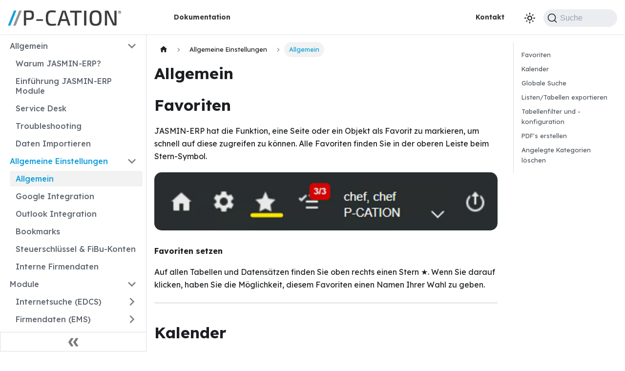

--- FILE ---
content_type: text/html; charset=utf-8
request_url: https://docs.p-cation.de/jasmin-erp/allgemeine-einstellungen/allgemein/
body_size: 7878
content:
<!doctype html>
<html lang="de" dir="ltr" class="docs-wrapper plugin-docs plugin-id-default docs-version-current docs-doc-page docs-doc-id-Allgemeine Einstellungen/Allgemein" data-has-hydrated="false">
<head>
<meta charset="UTF-8">
<meta name="generator" content="Docusaurus v3.6.3">
<title data-rh="true">Allgemein | JASMIN-ERP Dokumentation</title><meta data-rh="true" name="viewport" content="width=device-width,initial-scale=1"><meta data-rh="true" name="twitter:card" content="summary_large_image"><meta data-rh="true" property="og:image" content="https://docs.p-cation.de/img/socialcard.png"><meta data-rh="true" name="twitter:image" content="https://docs.p-cation.de/img/socialcard.png"><meta data-rh="true" property="og:url" content="https://docs.p-cation.de/jasmin-erp/allgemeine-einstellungen/allgemein/"><meta data-rh="true" property="og:locale" content="de"><meta data-rh="true" name="docusaurus_locale" content="de"><meta data-rh="true" name="docsearch:language" content="de"><meta data-rh="true" name="docusaurus_version" content="current"><meta data-rh="true" name="docusaurus_tag" content="docs-default-current"><meta data-rh="true" name="docsearch:version" content="current"><meta data-rh="true" name="docsearch:docusaurus_tag" content="docs-default-current"><meta data-rh="true" property="og:title" content="Allgemein | JASMIN-ERP Dokumentation"><meta data-rh="true" name="description" content="Dieses Dokument bietet eine umfassende Anleitung zu den globalen Einstellungen für ERP-Software, einschließlich Anpassungsoptionen, Sicherheitskonfigurationen, Nutzerverwaltung und Integrationen, um die Effizienz und Leistung Ihres ERP-Systems zu maximieren."><meta data-rh="true" property="og:description" content="Dieses Dokument bietet eine umfassende Anleitung zu den globalen Einstellungen für ERP-Software, einschließlich Anpassungsoptionen, Sicherheitskonfigurationen, Nutzerverwaltung und Integrationen, um die Effizienz und Leistung Ihres ERP-Systems zu maximieren."><meta data-rh="true" name="keywords" content="ERP-Software,Globale Einstellungen,Systemkonfiguration,Unternehmensressourcenplanung,Softwareanpassung,Nutzerverwaltung,Sicherheitseinstellungen,Datenmanagement,Berichterstattungstools,Integration von Drittanbietern,Automatisierung von Geschäftsprozessen,Leistungsoptimierung"><link data-rh="true" rel="icon" href="/img/Favicon.ico"><link data-rh="true" rel="canonical" href="https://docs.p-cation.de/jasmin-erp/allgemeine-einstellungen/allgemein/"><link data-rh="true" rel="alternate" href="https://docs.p-cation.de/jasmin-erp/allgemeine-einstellungen/allgemein/" hreflang="de"><link data-rh="true" rel="alternate" href="https://docs.p-cation.de/jasmin-erp/allgemeine-einstellungen/allgemein/" hreflang="x-default"><link data-rh="true" rel="preconnect" href="https://30S95B0NQ5-dsn.algolia.net" crossorigin="anonymous"><link rel="search" type="application/opensearchdescription+xml" title="JASMIN-ERP Dokumentation" href="/opensearch.xml"><link rel="stylesheet" href="/assets/css/styles.8ca76526.css">
<script src="/assets/js/runtime~main.432a0219.js" defer="defer" type="d8cdc5cef03647b5a8e7a37d-text/javascript"></script>
<script src="/assets/js/main.d06abecc.js" defer="defer" type="d8cdc5cef03647b5a8e7a37d-text/javascript"></script>
</head>
<body class="navigation-with-keyboard">
<script type="d8cdc5cef03647b5a8e7a37d-text/javascript">!function(){function t(t){document.documentElement.setAttribute("data-theme",t)}var e=function(){try{return new URLSearchParams(window.location.search).get("docusaurus-theme")}catch(t){}}()||function(){try{return window.localStorage.getItem("theme")}catch(t){}}();null!==e?t(e):window.matchMedia("(prefers-color-scheme: dark)").matches?t("dark"):window.matchMedia("(prefers-color-scheme: light)").matches?t("light"):t("dark")}(),function(){try{const c=new URLSearchParams(window.location.search).entries();for(var[t,e]of c)if(t.startsWith("docusaurus-data-")){var a=t.replace("docusaurus-data-","data-");document.documentElement.setAttribute(a,e)}}catch(t){}}()</script><div id="__docusaurus"><div role="region" aria-label="Zum Hauptinhalt springen"><a class="skipToContent_fXgn" href="#__docusaurus_skipToContent_fallback">Zum Hauptinhalt springen</a></div><nav aria-label="Main" class="navbar navbar--fixed-top navbarHideable_m1mJ"><div class="navbar__inner"><div class="navbar__items"><button aria-label="Toggle navigation bar" aria-expanded="false" class="navbar__toggle clean-btn" type="button"><svg width="30" height="30" viewBox="0 0 30 30" aria-hidden="true"><path stroke="currentColor" stroke-linecap="round" stroke-miterlimit="10" stroke-width="2" d="M4 7h22M4 15h22M4 23h22"></path></svg></button><a class="navbar__brand" href="/"><div class="navbar__logo"><img src="/img/Logo P-CATION R.png" alt="P-CATION Logo" class="themedComponent_mlkZ themedComponent--light_NVdE"><img src="/img/Logo P-CATION R weiß.png" alt="P-CATION Logo" class="themedComponent_mlkZ themedComponent--dark_xIcU"></div></a><a aria-current="page" class="navbar__item navbar__link navbarDocsButton navbar__link--active" href="/jasmin-erp/">Dokumentation</a></div><div class="navbar__items navbar__items--right"><a href="https://p-cation.de/kontakt" target="_blank" rel="noopener noreferrer" class="navbar__item navbar__link navbarButton">Kontakt<svg width="13.5" height="13.5" aria-hidden="true" viewBox="0 0 24 24" class="iconExternalLink_nPIU"><path fill="currentColor" d="M21 13v10h-21v-19h12v2h-10v15h17v-8h2zm3-12h-10.988l4.035 4-6.977 7.07 2.828 2.828 6.977-7.07 4.125 4.172v-11z"></path></svg></a><div class="toggle_vylO colorModeToggle_DEke"><button class="clean-btn toggleButton_gllP toggleButtonDisabled_aARS" type="button" disabled="" title="Umschalten zwischen dunkler und heller Ansicht (momentan dunkler Modus)" aria-label="Umschalten zwischen dunkler und heller Ansicht (momentan dunkler Modus)" aria-live="polite" aria-pressed="true"><svg viewBox="0 0 24 24" width="24" height="24" class="lightToggleIcon_pyhR"><path fill="currentColor" d="M12,9c1.65,0,3,1.35,3,3s-1.35,3-3,3s-3-1.35-3-3S10.35,9,12,9 M12,7c-2.76,0-5,2.24-5,5s2.24,5,5,5s5-2.24,5-5 S14.76,7,12,7L12,7z M2,13l2,0c0.55,0,1-0.45,1-1s-0.45-1-1-1l-2,0c-0.55,0-1,0.45-1,1S1.45,13,2,13z M20,13l2,0c0.55,0,1-0.45,1-1 s-0.45-1-1-1l-2,0c-0.55,0-1,0.45-1,1S19.45,13,20,13z M11,2v2c0,0.55,0.45,1,1,1s1-0.45,1-1V2c0-0.55-0.45-1-1-1S11,1.45,11,2z M11,20v2c0,0.55,0.45,1,1,1s1-0.45,1-1v-2c0-0.55-0.45-1-1-1C11.45,19,11,19.45,11,20z M5.99,4.58c-0.39-0.39-1.03-0.39-1.41,0 c-0.39,0.39-0.39,1.03,0,1.41l1.06,1.06c0.39,0.39,1.03,0.39,1.41,0s0.39-1.03,0-1.41L5.99,4.58z M18.36,16.95 c-0.39-0.39-1.03-0.39-1.41,0c-0.39,0.39-0.39,1.03,0,1.41l1.06,1.06c0.39,0.39,1.03,0.39,1.41,0c0.39-0.39,0.39-1.03,0-1.41 L18.36,16.95z M19.42,5.99c0.39-0.39,0.39-1.03,0-1.41c-0.39-0.39-1.03-0.39-1.41,0l-1.06,1.06c-0.39,0.39-0.39,1.03,0,1.41 s1.03,0.39,1.41,0L19.42,5.99z M7.05,18.36c0.39-0.39,0.39-1.03,0-1.41c-0.39-0.39-1.03-0.39-1.41,0l-1.06,1.06 c-0.39,0.39-0.39,1.03,0,1.41s1.03,0.39,1.41,0L7.05,18.36z"></path></svg><svg viewBox="0 0 24 24" width="24" height="24" class="darkToggleIcon_wfgR"><path fill="currentColor" d="M9.37,5.51C9.19,6.15,9.1,6.82,9.1,7.5c0,4.08,3.32,7.4,7.4,7.4c0.68,0,1.35-0.09,1.99-0.27C17.45,17.19,14.93,19,12,19 c-3.86,0-7-3.14-7-7C5,9.07,6.81,6.55,9.37,5.51z M12,3c-4.97,0-9,4.03-9,9s4.03,9,9,9s9-4.03,9-9c0-0.46-0.04-0.92-0.1-1.36 c-0.98,1.37-2.58,2.26-4.4,2.26c-2.98,0-5.4-2.42-5.4-5.4c0-1.81,0.89-3.42,2.26-4.4C12.92,3.04,12.46,3,12,3L12,3z"></path></svg></button></div><div class="navbarSearchContainer_Bca1"><button type="button" class="DocSearch DocSearch-Button" aria-label="Suche (Command+K)"><span class="DocSearch-Button-Container"><svg width="20" height="20" class="DocSearch-Search-Icon" viewBox="0 0 20 20" aria-hidden="true"><path d="M14.386 14.386l4.0877 4.0877-4.0877-4.0877c-2.9418 2.9419-7.7115 2.9419-10.6533 0-2.9419-2.9418-2.9419-7.7115 0-10.6533 2.9418-2.9419 7.7115-2.9419 10.6533 0 2.9419 2.9418 2.9419 7.7115 0 10.6533z" stroke="currentColor" fill="none" fill-rule="evenodd" stroke-linecap="round" stroke-linejoin="round"></path></svg><span class="DocSearch-Button-Placeholder">Suche</span></span><span class="DocSearch-Button-Keys"></span></button></div></div></div><div role="presentation" class="navbar-sidebar__backdrop"></div></nav><div id="__docusaurus_skipToContent_fallback" class="main-wrapper mainWrapper_z2l0"><div class="docsWrapper_hBAB"><button aria-label="Zurück nach oben scrollen" class="clean-btn theme-back-to-top-button backToTopButton_sjWU" type="button"></button><div class="docRoot_UBD9"><aside class="theme-doc-sidebar-container docSidebarContainer_YfHR"><div class="sidebarViewport_aRkj"><div class="sidebar_njMd sidebarWithHideableNavbar_wUlq"><a tabindex="-1" class="sidebarLogo_isFc" href="/"><img src="/img/Logo P-CATION R.png" alt="P-CATION Logo" class="themedComponent_mlkZ themedComponent--light_NVdE"><img src="/img/Logo P-CATION R weiß.png" alt="P-CATION Logo" class="themedComponent_mlkZ themedComponent--dark_xIcU"></a><nav aria-label="Docs sidebar" class="menu thin-scrollbar menu_SIkG"><ul class="theme-doc-sidebar-menu menu__list"><li class="theme-doc-sidebar-item-category theme-doc-sidebar-item-category-level-1 menu__list-item"><div class="menu__list-item-collapsible"><a class="menu__link menu__link--sublist menu__link--sublist-caret" role="button" aria-expanded="true" href="/jasmin-erp/">Allgemein</a></div><ul style="display:block;overflow:visible;height:auto" class="menu__list"><li class="theme-doc-sidebar-item-link theme-doc-sidebar-item-link-level-2 menu__list-item"><a class="menu__link" tabindex="0" href="/jasmin-erp/">Warum JASMIN-ERP?</a></li><li class="theme-doc-sidebar-item-link theme-doc-sidebar-item-link-level-2 menu__list-item"><a class="menu__link" tabindex="0" href="/jasmin-erp/allgemein/einfuerung-jasmin-erp-module/">Einführung JASMIN-ERP Module</a></li><li class="theme-doc-sidebar-item-link theme-doc-sidebar-item-link-level-2 menu__list-item"><a class="menu__link" tabindex="0" href="/jasmin-erp/allgemein/servicedesk/">Service Desk</a></li><li class="theme-doc-sidebar-item-link theme-doc-sidebar-item-link-level-2 menu__list-item"><a class="menu__link" tabindex="0" href="/jasmin-erp/allgemein/troubleshooting/">Troubleshooting</a></li><li class="theme-doc-sidebar-item-link theme-doc-sidebar-item-link-level-2 menu__list-item"><a class="menu__link" tabindex="0" href="/jasmin-erp/allgemein/datenimport/">Daten Importieren</a></li></ul></li><li class="theme-doc-sidebar-item-category theme-doc-sidebar-item-category-level-1 menu__list-item"><div class="menu__list-item-collapsible"><a class="menu__link menu__link--sublist menu__link--sublist-caret menu__link--active" role="button" aria-expanded="true" href="/jasmin-erp/allgemeine-einstellungen/allgemein/">Allgemeine Einstellungen</a></div><ul style="display:block;overflow:visible;height:auto" class="menu__list"><li class="theme-doc-sidebar-item-link theme-doc-sidebar-item-link-level-2 menu__list-item"><a class="menu__link menu__link--active" aria-current="page" tabindex="0" href="/jasmin-erp/allgemeine-einstellungen/allgemein/">Allgemein</a></li><li class="theme-doc-sidebar-item-link theme-doc-sidebar-item-link-level-2 menu__list-item"><a class="menu__link" tabindex="0" href="/jasmin-erp/allgemeine-einstellungen/google-integration/">Google Integration</a></li><li class="theme-doc-sidebar-item-link theme-doc-sidebar-item-link-level-2 menu__list-item"><a class="menu__link" tabindex="0" href="/jasmin-erp/allgemeine-einstellungen/outlook-integration/">Outlook Integration</a></li><li class="theme-doc-sidebar-item-link theme-doc-sidebar-item-link-level-2 menu__list-item"><a class="menu__link" tabindex="0" href="/jasmin-erp/allgemeine-einstellungen/bookmarks/">Bookmarks</a></li><li class="theme-doc-sidebar-item-link theme-doc-sidebar-item-link-level-2 menu__list-item"><a class="menu__link" tabindex="0" href="/jasmin-erp/fibu/steuerschluessel-fibu-konten/">Steuerschlüssel &amp; FiBu-Konten</a></li><li class="theme-doc-sidebar-item-link theme-doc-sidebar-item-link-level-2 menu__list-item"><a class="menu__link" tabindex="0" href="/jasmin-erp/firmendaten/interne-firma/">Interne Firmendaten</a></li></ul></li><li class="theme-doc-sidebar-item-category theme-doc-sidebar-item-category-level-1 menu__list-item"><div class="menu__list-item-collapsible"><a class="menu__link menu__link--sublist menu__link--sublist-caret" role="button" aria-expanded="true" href="/jasmin-erp/edcs/dashboard/">Module</a></div><ul style="display:block;overflow:visible;height:auto" class="menu__list"><li class="theme-doc-sidebar-item-category theme-doc-sidebar-item-category-level-2 menu__list-item menu__list-item--collapsed"><div class="menu__list-item-collapsible"><a class="menu__link menu__link--sublist menu__link--sublist-caret" role="button" aria-expanded="false" tabindex="0" href="/jasmin-erp/edcs/dashboard/">Internetsuche (EDCS)</a></div></li><li class="theme-doc-sidebar-item-category theme-doc-sidebar-item-category-level-2 menu__list-item menu__list-item--collapsed"><div class="menu__list-item-collapsible"><a class="menu__link menu__link--sublist menu__link--sublist-caret" role="button" aria-expanded="false" tabindex="0" href="/jasmin-erp/ems/dashboard/">Firmendaten (EMS)</a></div></li><li class="theme-doc-sidebar-item-category theme-doc-sidebar-item-category-level-2 menu__list-item menu__list-item--collapsed"><div class="menu__list-item-collapsible"><a class="menu__link menu__link--sublist menu__link--sublist-caret" role="button" aria-expanded="false" tabindex="0" href="/jasmin-erp/hrm/dashboard/">Personalverwaltung (HRM)</a></div></li><li class="theme-doc-sidebar-item-category theme-doc-sidebar-item-category-level-2 menu__list-item menu__list-item--collapsed"><div class="menu__list-item-collapsible"><a class="menu__link menu__link--sublist menu__link--sublist-caret" role="button" aria-expanded="false" tabindex="0" href="/jasmin-erp/vrm/dashboard/">Urlaubsverwaltung (VRM)</a></div></li><li class="theme-doc-sidebar-item-category theme-doc-sidebar-item-category-level-2 menu__list-item menu__list-item--collapsed"><div class="menu__list-item-collapsible"><a class="menu__link menu__link--sublist menu__link--sublist-caret" role="button" aria-expanded="false" tabindex="0" href="/jasmin-erp/snm/dashboard/">Krankheitsverwaltung (SNM)</a></div></li><li class="theme-doc-sidebar-item-category theme-doc-sidebar-item-category-level-2 menu__list-item menu__list-item--collapsed"><div class="menu__list-item-collapsible"><a class="menu__link menu__link--sublist menu__link--sublist-caret" role="button" aria-expanded="false" tabindex="0" href="/jasmin-erp/nrm/dashboard/">Beziehungsmanagement (NRM / CRM)</a></div></li><li class="theme-doc-sidebar-item-category theme-doc-sidebar-item-category-level-2 menu__list-item menu__list-item--collapsed"><div class="menu__list-item-collapsible"><a class="menu__link menu__link--sublist menu__link--sublist-caret" role="button" aria-expanded="false" tabindex="0" href="/jasmin-erp/ivm/dashboard/">Inventarverwaltung (IVM)</a></div></li><li class="theme-doc-sidebar-item-category theme-doc-sidebar-item-category-level-2 menu__list-item menu__list-item--collapsed"><div class="menu__list-item-collapsible"><a class="menu__link menu__link--sublist menu__link--sublist-caret" role="button" aria-expanded="false" tabindex="0" href="/jasmin-erp/wawi/dashboard/">Warenwirtschaftssystem (WaWi)</a></div></li><li class="theme-doc-sidebar-item-category theme-doc-sidebar-item-category-level-2 menu__list-item menu__list-item--collapsed"><div class="menu__list-item-collapsible"><a class="menu__link menu__link--sublist menu__link--sublist-caret" role="button" aria-expanded="false" tabindex="0" href="/jasmin-erp/ptm/dashboard/">Projektmanagement (PTM)</a></div></li><li class="theme-doc-sidebar-item-category theme-doc-sidebar-item-category-level-2 menu__list-item menu__list-item--collapsed"><div class="menu__list-item-collapsible"><a class="menu__link menu__link--sublist menu__link--sublist-caret" role="button" aria-expanded="false" tabindex="0" href="/jasmin-erp/dcm/dashboard/">Debitoren Vertragsverwaltung (DCM)</a></div></li><li class="theme-doc-sidebar-item-category theme-doc-sidebar-item-category-level-2 menu__list-item menu__list-item--collapsed"><div class="menu__list-item-collapsible"><a class="menu__link menu__link--sublist menu__link--sublist-caret" role="button" aria-expanded="false" tabindex="0" href="/jasmin-erp/qtm/dashboard/">Angebotsverwaltung (QTM)</a></div></li><li class="theme-doc-sidebar-item-category theme-doc-sidebar-item-category-level-2 menu__list-item menu__list-item--collapsed"><div class="menu__list-item-collapsible"><a class="menu__link menu__link--sublist menu__link--sublist-caret" role="button" aria-expanded="false" tabindex="0" href="/jasmin-erp/ccm/dashboard/">Kreditoren Vertragsverwaltung (CCM)</a></div></li><li class="theme-doc-sidebar-item-category theme-doc-sidebar-item-category-level-2 menu__list-item menu__list-item--collapsed"><div class="menu__list-item-collapsible"><a class="menu__link menu__link--sublist menu__link--sublist-caret" role="button" aria-expanded="false" tabindex="0" href="/jasmin-erp/flm/dashboard/">Fuhrparkverwaltung (FLM)</a></div></li></ul></li></ul></nav><button type="button" title="Seitenleiste einklappen" aria-label="Seitenleiste einklappen" class="button button--secondary button--outline collapseSidebarButton_PEFL"><svg width="20" height="20" aria-hidden="true" class="collapseSidebarButtonIcon_kv0_"><g fill="#7a7a7a"><path d="M9.992 10.023c0 .2-.062.399-.172.547l-4.996 7.492a.982.982 0 01-.828.454H1c-.55 0-1-.453-1-1 0-.2.059-.403.168-.551l4.629-6.942L.168 3.078A.939.939 0 010 2.528c0-.548.45-.997 1-.997h2.996c.352 0 .649.18.828.45L9.82 9.472c.11.148.172.347.172.55zm0 0"></path><path d="M19.98 10.023c0 .2-.058.399-.168.547l-4.996 7.492a.987.987 0 01-.828.454h-3c-.547 0-.996-.453-.996-1 0-.2.059-.403.168-.551l4.625-6.942-4.625-6.945a.939.939 0 01-.168-.55 1 1 0 01.996-.997h3c.348 0 .649.18.828.45l4.996 7.492c.11.148.168.347.168.55zm0 0"></path></g></svg></button></div></div></aside><main class="docMainContainer_TBSr"><div class="container padding-top--md padding-bottom--lg"><div class="row"><div class="col docItemCol_VOVn"><div class="docItemContainer_Djhp"><article><nav class="theme-doc-breadcrumbs breadcrumbsContainer_Z_bl" aria-label="Breadcrumbs"><ul class="breadcrumbs" itemscope="" itemtype="https://schema.org/BreadcrumbList"><li class="breadcrumbs__item"><a aria-label="Home page" class="breadcrumbs__link" href="/"><svg viewBox="0 0 24 24" class="breadcrumbHomeIcon_YNFT"><path d="M10 19v-5h4v5c0 .55.45 1 1 1h3c.55 0 1-.45 1-1v-7h1.7c.46 0 .68-.57.33-.87L12.67 3.6c-.38-.34-.96-.34-1.34 0l-8.36 7.53c-.34.3-.13.87.33.87H5v7c0 .55.45 1 1 1h3c.55 0 1-.45 1-1z" fill="currentColor"></path></svg></a></li><li class="breadcrumbs__item"><span class="breadcrumbs__link">Allgemeine Einstellungen</span><meta itemprop="position" content="1"></li><li itemscope="" itemprop="itemListElement" itemtype="https://schema.org/ListItem" class="breadcrumbs__item breadcrumbs__item--active"><span class="breadcrumbs__link" itemprop="name">Allgemein</span><meta itemprop="position" content="2"></li></ul></nav><div class="tocCollapsible_ETCw theme-doc-toc-mobile tocMobile_ITEo"><button type="button" class="clean-btn tocCollapsibleButton_TO0P">Auf dieser Seite</button></div><div class="theme-doc-markdown markdown"><header><h1>Allgemein</h1></header><h2 class="anchor anchorWithHideOnScrollNavbar_WYt5" id="favoriten">Favoriten<a href="#favoriten" class="hash-link" aria-label="Direkter Link zur Favoriten" title="Direkter Link zur Favoriten">​</a></h2>
<p>JASMIN-ERP hat die Funktion, eine Seite oder ein Objekt als Favorit zu markieren, um schnell auf diese zugreifen zu können. Alle Favoriten finden Sie in der oberen Leiste beim Stern-Symbol.</p>
<p><img decoding="async" loading="lazy" alt="Bild Favoriten" src="/assets/images/navigation_favoriten-2858d952c8abba0e4e03b987aad46e6b.png" width="1600" height="270" class="img_ev3q"></p>
<h4 class="anchor anchorWithHideOnScrollNavbar_WYt5" id="favoriten-setzen">Favoriten setzen<a href="#favoriten-setzen" class="hash-link" aria-label="Direkter Link zur Favoriten setzen" title="Direkter Link zur Favoriten setzen">​</a></h4>
<p>Auf allen Tabellen und Datensätzen finden Sie oben rechts einen Stern ★.
Wenn Sie darauf klicken, haben Sie die Möglichkeit, diesem Favoriten einen Namen Ihrer Wahl zu geben.</p>
<hr>
<h2 class="anchor anchorWithHideOnScrollNavbar_WYt5" id="kalender">Kalender<a href="#kalender" class="hash-link" aria-label="Direkter Link zur Kalender" title="Direkter Link zur Kalender">​</a></h2>
<div class="theme-admonition theme-admonition-info admonition_xJq3 alert alert--info"><div class="admonitionHeading_Gvgb"><span class="admonitionIcon_Rf37"><svg viewBox="0 0 14 16"><path fill-rule="evenodd" d="M7 2.3c3.14 0 5.7 2.56 5.7 5.7s-2.56 5.7-5.7 5.7A5.71 5.71 0 0 1 1.3 8c0-3.14 2.56-5.7 5.7-5.7zM7 1C3.14 1 0 4.14 0 8s3.14 7 7 7 7-3.14 7-7-3.14-7-7-7zm1 3H6v5h2V4zm0 6H6v2h2v-2z"></path></svg></span>info</div><div class="admonitionContent_BuS1"><p>Die Kalenderdaten werden zwischengespeichert (Browsercache), d.h. wenn man sich mit 2 verschiedenen Benutzern einloggt, ohne den Browser-Cache zu leeren, kann es passieren, dass die Daten auch vom anderen Benutzer angezeigt werden.</p></div></div>
<p>Auf der JASMIN-ERP Starseite finden Sie Ihren Kalender. Dieser zeigt verschiedene Ereignisse und Aufgaben, welche farblich gekennzeichnet sind.</p>
<p>Sie können mit einem Klick auf die Checkbox einstellen, was angezeigt werden soll.</p>
<h4 class="anchor anchorWithHideOnScrollNavbar_WYt5" id="aufgaben">Aufgaben<a href="#aufgaben" class="hash-link" aria-label="Direkter Link zur Aufgaben" title="Direkter Link zur Aufgaben">​</a></h4>
<p>Die Aufgaben sind farblich blau gekennzeichnet. Mit einem Klick auf die Aufgabe wird der User zum Datensatz der Aufgabe geleitet, wo die genauen Details stehen.</p>
<h4 class="anchor anchorWithHideOnScrollNavbar_WYt5" id="urlaubsanträge-und-abwesenheitsmeldungen">Urlaubsanträge und Abwesenheitsmeldungen<a href="#urlaubsanträge-und-abwesenheitsmeldungen" class="hash-link" aria-label="Direkter Link zur Urlaubsanträge und Abwesenheitsmeldungen" title="Direkter Link zur Urlaubsanträge und Abwesenheitsmeldungen">​</a></h4>
<p>Eine weitere Funktion des Kalenders ist das Anzeigen von Urlaubsanträgen und Abwesenheitsmeldungen bei Krankheit. Die Krankheitsmeldungen sind grau und die Urlaubsanträge lila gekennzeichnet.</p>
<hr>
<h2 class="anchor anchorWithHideOnScrollNavbar_WYt5" id="globale-suche">Globale Suche<a href="#globale-suche" class="hash-link" aria-label="Direkter Link zur Globale Suche" title="Direkter Link zur Globale Suche">​</a></h2>
<p>Mit der globalen Suche können Sie ganz einfach nach einem gewünschten Begriff (z.B. einem Kunden) suchen. Es werden dann alle Datensätze mit diesem Begriff durchsucht und angezeigt.</p>
<hr>
<h2 class="anchor anchorWithHideOnScrollNavbar_WYt5" id="listentabellen-exportieren">Listen/Tabellen exportieren<a href="#listentabellen-exportieren" class="hash-link" aria-label="Direkter Link zur Listen/Tabellen exportieren" title="Direkter Link zur Listen/Tabellen exportieren">​</a></h2>
<p>In JASMIN-ERP haben Sie die Möglichkeit, alle Ihrer erstellten Listen/Tabellen als CSV- oder Excel-Datei zu exportieren.</p>
<p><img decoding="async" loading="lazy" alt="Bild Listen exportieren" src="/assets/images/listen_exportieren-dc6d58bb7e142640bf306e74222864df.png" width="1849" height="477" class="img_ev3q"></p>
<hr>
<h2 class="anchor anchorWithHideOnScrollNavbar_WYt5" id="tabellenfilter-und--konfiguration">Tabellenfilter und -konfiguration<a href="#tabellenfilter-und--konfiguration" class="hash-link" aria-label="Direkter Link zur Tabellenfilter und -konfiguration" title="Direkter Link zur Tabellenfilter und -konfiguration">​</a></h2>
<p>In JASMIN-ERP gibt es bei jeder Listen-/Tabellenansicht eine Tabellenkonfigurations-Einstellung. Dort können Sie auswählen, welche Attribute und Objekte in der Tabelle angezeigt werden sollen.</p>
<p><img decoding="async" loading="lazy" alt="Bild Tabellenfilterkonfiguration" src="/assets/images/tabellenkonfiguration-00acf474558fc09b913d97fb311b7476.png" width="1906" height="1162" class="img_ev3q"></p>
<a class="button button--block button--primary" href="https://youtu.be/xwJOH8zuVIo" target="_blank">Video zu Tabellenfilter und -konfiguration</a>
<hr>
<h2 class="anchor anchorWithHideOnScrollNavbar_WYt5" id="pdfs-erstellen">PDF&#x27;s erstellen<a href="#pdfs-erstellen" class="hash-link" aria-label="Direkter Link zur PDF&#x27;s erstellen" title="Direkter Link zur PDF&#x27;s erstellen">​</a></h2>
<a class="button button--block button--primary" href="https://youtu.be/MhzlVcK1BwE" target="_blank">Video zu PDF Erstellung in JASMIN-ERP</a>
<hr>
<h2 class="anchor anchorWithHideOnScrollNavbar_WYt5" id="angelegte-kategorien-löschen">Angelegte Kategorien löschen<a href="#angelegte-kategorien-löschen" class="hash-link" aria-label="Direkter Link zur Angelegte Kategorien löschen" title="Direkter Link zur Angelegte Kategorien löschen">​</a></h2>
<ol>
<li>Sie haben versehentlich Kategorien erstellt und wollen diese löschen? Ganz einfach:</li>
</ol>
<ul>
<li>Navigieren Sie oben rechts auf die Einstellungen oder drücken Sie [Alt + O].</li>
<li>Nun öffnet sich eine nach dem Alphabet sortierte Seite. Mit vielen verschiedenen Einstellungsmöglichkeiten.<!-- -->
<ul>
<li>Um diese Ansicht ein wenig übersichtlicher zu machen, drücken Sie oben rechts auf den kleinen Button neben dem Suchfeld. Dann sind die Einstellungen nach den Modulen von JASMIN-ERP sortiert.</li>
</ul>
</li>
</ul>
<ol start="2">
<li>Suchen Sie oben rechts im Suchfeld nach “Kategorien”.</li>
</ol>
<ul>
<li>Jetzt sind alle Möglichkeiten aufgelistet, bei denen man Kategorien erstellen, bzw. hinzufügen kann. Haben Sie z.B. bei einer Ware eine Kategorie erstellt, die Sie löschen möchten, so klicken Sie auf “Warenkategorien” unter dem Reiter “Warenwirtschaftssystem”.</li>
</ul>
<ol start="3">
<li>Klicken Sie auf eine Kategorie und anschließend auf “Warenkategorie löschen”.</li>
</ol></div><footer class="theme-doc-footer docusaurus-mt-lg"><div class="row margin-top--sm theme-doc-footer-edit-meta-row"><div class="col"></div><div class="col lastUpdated_JAkA"><span class="theme-last-updated">Letztes Update<!-- --> am <b><time datetime="2025-06-27T13:27:44.000Z" itemprop="dateModified">27. Juni 2025</time></b></span></div></div></footer></article><nav class="pagination-nav docusaurus-mt-lg" aria-label="Dokumentation Seiten"><a class="pagination-nav__link pagination-nav__link--prev" href="/jasmin-erp/allgemein/datenimport/"><div class="pagination-nav__sublabel">Zurück</div><div class="pagination-nav__label">Daten Importieren</div></a><a class="pagination-nav__link pagination-nav__link--next" href="/jasmin-erp/allgemeine-einstellungen/google-integration/"><div class="pagination-nav__sublabel">Weiter</div><div class="pagination-nav__label">Google Integration</div></a></nav></div></div><div class="col col--3"><div class="tableOfContents_bqdL thin-scrollbar theme-doc-toc-desktop"><ul class="table-of-contents table-of-contents__left-border"><li><a href="#favoriten" class="table-of-contents__link toc-highlight">Favoriten</a></li><li><a href="#kalender" class="table-of-contents__link toc-highlight">Kalender</a></li><li><a href="#globale-suche" class="table-of-contents__link toc-highlight">Globale Suche</a></li><li><a href="#listentabellen-exportieren" class="table-of-contents__link toc-highlight">Listen/Tabellen exportieren</a></li><li><a href="#tabellenfilter-und--konfiguration" class="table-of-contents__link toc-highlight">Tabellenfilter und -konfiguration</a></li><li><a href="#pdfs-erstellen" class="table-of-contents__link toc-highlight">PDF&#39;s erstellen</a></li><li><a href="#angelegte-kategorien-löschen" class="table-of-contents__link toc-highlight">Angelegte Kategorien löschen</a></li></ul></div></div></div></div></main></div></div></div><footer class="footer"><div class="container container-fluid"><div class="row footer__links"><div class="col footer__col"><div class="footer__title">Kontakt</div><ul class="footer__items clean-list"><li class="footer__item"><a href="https://p-cation.de/impressum" target="_blank" rel="noopener noreferrer" class="footer__link-item">Impressum</a></li><li class="footer__item"><a href="https://p-cation.de/kontakt" target="_blank" rel="noopener noreferrer" class="footer__link-item">Kontakt</a></li></ul></div><div class="col footer__col"><div class="footer__title">Socialmedia</div><ul class="footer__items clean-list"><li class="footer__item"><a href="https://www.linkedin.com/company/p-cation/" target="_blank" rel="noopener noreferrer" class="footer__link-item">LinkedIn<svg width="13.5" height="13.5" aria-hidden="true" viewBox="0 0 24 24" class="iconExternalLink_nPIU"><path fill="currentColor" d="M21 13v10h-21v-19h12v2h-10v15h17v-8h2zm3-12h-10.988l4.035 4-6.977 7.07 2.828 2.828 6.977-7.07 4.125 4.172v-11z"></path></svg></a></li><li class="footer__item"><a href="https://www.instagram.com/pcationde/" target="_blank" rel="noopener noreferrer" class="footer__link-item">Instagram<svg width="13.5" height="13.5" aria-hidden="true" viewBox="0 0 24 24" class="iconExternalLink_nPIU"><path fill="currentColor" d="M21 13v10h-21v-19h12v2h-10v15h17v-8h2zm3-12h-10.988l4.035 4-6.977 7.07 2.828 2.828 6.977-7.07 4.125 4.172v-11z"></path></svg></a></li><li class="footer__item"><a href="https://www.youtube.com/@p-cation" target="_blank" rel="noopener noreferrer" class="footer__link-item">YouTube<svg width="13.5" height="13.5" aria-hidden="true" viewBox="0 0 24 24" class="iconExternalLink_nPIU"><path fill="currentColor" d="M21 13v10h-21v-19h12v2h-10v15h17v-8h2zm3-12h-10.988l4.035 4-6.977 7.07 2.828 2.828 6.977-7.07 4.125 4.172v-11z"></path></svg></a></li><li class="footer__item"><a href="https://www.facebook.com/PCATION.de/" target="_blank" rel="noopener noreferrer" class="footer__link-item">Facebook<svg width="13.5" height="13.5" aria-hidden="true" viewBox="0 0 24 24" class="iconExternalLink_nPIU"><path fill="currentColor" d="M21 13v10h-21v-19h12v2h-10v15h17v-8h2zm3-12h-10.988l4.035 4-6.977 7.07 2.828 2.828 6.977-7.07 4.125 4.172v-11z"></path></svg></a></li><li class="footer__item"><a href="https://p-cation.de/newsletter/" target="_blank" rel="noopener noreferrer" class="footer__link-item">Newsletter<svg width="13.5" height="13.5" aria-hidden="true" viewBox="0 0 24 24" class="iconExternalLink_nPIU"><path fill="currentColor" d="M21 13v10h-21v-19h12v2h-10v15h17v-8h2zm3-12h-10.988l4.035 4-6.977 7.07 2.828 2.828 6.977-7.07 4.125 4.172v-11z"></path></svg></a></li><li class="footer__item">
                  <a href="https://cloudflare.com" target="_blank" rel="noreferrer noopener" aria-label="Deployed by Cloudflare">
                    <img src="/img/cloudflare.png" alt="Deployed by Cloudflare" height="30">
                  </a>
                </li></ul></div><div class="col footer__col"><div class="footer__title"></div><ul class="footer__items clean-list"><li class="footer__item">
                    <div class="datev-logo-container" style="text-align: center;">
                      <img src="/img/datev-logo.png" alt="DATEV Logo" style="height: 100px; margin-bottom: 8px;">
                    </div>
                  </li></ul></div></div><div class="footer__bottom text--center"><div class="margin-bottom--sm"><img src="/img/Logo P-CATION R.png" alt="P-CATION Logo" class="footer__logo themedComponent_mlkZ themedComponent--light_NVdE" width="250"><img src="/img/Logo P-CATION R weiß.png" alt="P-CATION Logo" class="footer__logo themedComponent_mlkZ themedComponent--dark_xIcU" width="250"></div><div class="footer__copyright">Copyright © 2025 P-CATION Consulting and Solutions GmbH</div></div></div></footer></div>
<script src="/cdn-cgi/scripts/7d0fa10a/cloudflare-static/rocket-loader.min.js" data-cf-settings="d8cdc5cef03647b5a8e7a37d-|49" defer></script><script defer src="https://static.cloudflareinsights.com/beacon.min.js/vcd15cbe7772f49c399c6a5babf22c1241717689176015" integrity="sha512-ZpsOmlRQV6y907TI0dKBHq9Md29nnaEIPlkf84rnaERnq6zvWvPUqr2ft8M1aS28oN72PdrCzSjY4U6VaAw1EQ==" data-cf-beacon='{"version":"2024.11.0","token":"634215c36c164878bf507843c8be6b44","r":1,"server_timing":{"name":{"cfCacheStatus":true,"cfEdge":true,"cfExtPri":true,"cfL4":true,"cfOrigin":true,"cfSpeedBrain":true},"location_startswith":null}}' crossorigin="anonymous"></script>
</body>
</html>

--- FILE ---
content_type: application/javascript
request_url: https://docs.p-cation.de/assets/js/a7bd4aaa.01e227be.js
body_size: -84
content:
"use strict";(self.webpackChunkp_cation_docs=self.webpackChunkp_cation_docs||[]).push([[7098],{4532:(n,e,s)=>{s.r(e),s.d(e,{default:()=>d});s(6540);var o=s(9024),r=s(2565),t=s(3025),c=s(2831),i=s(1463),a=s(4848);function u(n){const{version:e}=n;return(0,a.jsxs)(a.Fragment,{children:[(0,a.jsx)(i.A,{version:e.version,tag:(0,r.k)(e.pluginId,e.version)}),(0,a.jsx)(o.be,{children:e.noIndex&&(0,a.jsx)("meta",{name:"robots",content:"noindex, nofollow"})})]})}function l(n){const{version:e,route:s}=n;return(0,a.jsx)(o.e3,{className:e.className,children:(0,a.jsx)(t.n,{version:e,children:(0,c.v)(s.routes)})})}function d(n){return(0,a.jsxs)(a.Fragment,{children:[(0,a.jsx)(u,{...n}),(0,a.jsx)(l,{...n})]})}}}]);

--- FILE ---
content_type: application/javascript
request_url: https://docs.p-cation.de/assets/js/a94703ab.57ee9d4e.js
body_size: 3703
content:
"use strict";(self.webpackChunkp_cation_docs=self.webpackChunkp_cation_docs||[]).push([[9048],{1377:(e,t,n)=>{n.r(t),n.d(t,{default:()=>be});var a=n(6540),o=n(4164),i=n(9024),s=n(7559),l=n(6972),r=n(609),c=n(1312),d=n(3104),u=n(5062);const m={backToTopButton:"backToTopButton_sjWU",backToTopButtonShow:"backToTopButtonShow_xfvO"};var b=n(4848);function h(){const{shown:e,scrollToTop:t}=function(e){let{threshold:t}=e;const[n,o]=(0,a.useState)(!1),i=(0,a.useRef)(!1),{startScroll:s,cancelScroll:l}=(0,d.gk)();return(0,d.Mq)(((e,n)=>{let{scrollY:a}=e;const s=n?.scrollY;s&&(i.current?i.current=!1:a>=s?(l(),o(!1)):a<t?o(!1):a+window.innerHeight<document.documentElement.scrollHeight&&o(!0))})),(0,u.$)((e=>{e.location.hash&&(i.current=!0,o(!1))})),{shown:n,scrollToTop:()=>s(0)}}({threshold:300});return(0,b.jsx)("button",{"aria-label":(0,c.T)({id:"theme.BackToTopButton.buttonAriaLabel",message:"Scroll back to top",description:"The ARIA label for the back to top button"}),className:(0,o.A)("clean-btn",s.G.common.backToTopButton,m.backToTopButton,e&&m.backToTopButtonShow),type:"button",onClick:t})}var p=n(3109),x=n(6347),f=n(4581),j=n(6342),_=n(3465);function v(e){return(0,b.jsx)("svg",{width:"20",height:"20","aria-hidden":"true",...e,children:(0,b.jsxs)("g",{fill:"#7a7a7a",children:[(0,b.jsx)("path",{d:"M9.992 10.023c0 .2-.062.399-.172.547l-4.996 7.492a.982.982 0 01-.828.454H1c-.55 0-1-.453-1-1 0-.2.059-.403.168-.551l4.629-6.942L.168 3.078A.939.939 0 010 2.528c0-.548.45-.997 1-.997h2.996c.352 0 .649.18.828.45L9.82 9.472c.11.148.172.347.172.55zm0 0"}),(0,b.jsx)("path",{d:"M19.98 10.023c0 .2-.058.399-.168.547l-4.996 7.492a.987.987 0 01-.828.454h-3c-.547 0-.996-.453-.996-1 0-.2.059-.403.168-.551l4.625-6.942-4.625-6.945a.939.939 0 01-.168-.55 1 1 0 01.996-.997h3c.348 0 .649.18.828.45l4.996 7.492c.11.148.168.347.168.55zm0 0"})]})})}const A={collapseSidebarButton:"collapseSidebarButton_PEFL",collapseSidebarButtonIcon:"collapseSidebarButtonIcon_kv0_"};function g(e){let{onClick:t}=e;return(0,b.jsx)("button",{type:"button",title:(0,c.T)({id:"theme.docs.sidebar.collapseButtonTitle",message:"Collapse sidebar",description:"The title attribute for collapse button of doc sidebar"}),"aria-label":(0,c.T)({id:"theme.docs.sidebar.collapseButtonAriaLabel",message:"Collapse sidebar",description:"The title attribute for collapse button of doc sidebar"}),className:(0,o.A)("button button--secondary button--outline",A.collapseSidebarButton),onClick:t,children:(0,b.jsx)(v,{className:A.collapseSidebarButtonIcon})})}var k=n(5041),C=n(9532);const S=Symbol("EmptyContext"),T=a.createContext(S);function N(e){let{children:t}=e;const[n,o]=(0,a.useState)(null),i=(0,a.useMemo)((()=>({expandedItem:n,setExpandedItem:o})),[n]);return(0,b.jsx)(T.Provider,{value:i,children:t})}var I=n(1422),B=n(9169),y=n(8774),w=n(2303);function L(e){let{collapsed:t,categoryLabel:n,onClick:a}=e;return(0,b.jsx)("button",{"aria-label":t?(0,c.T)({id:"theme.DocSidebarItem.expandCategoryAriaLabel",message:"Expand sidebar category '{label}'",description:"The ARIA label to expand the sidebar category"},{label:n}):(0,c.T)({id:"theme.DocSidebarItem.collapseCategoryAriaLabel",message:"Collapse sidebar category '{label}'",description:"The ARIA label to collapse the sidebar category"},{label:n}),"aria-expanded":!t,type:"button",className:"clean-btn menu__caret",onClick:a})}function E(e){let{item:t,onItemClick:n,activePath:i,level:r,index:c,...d}=e;const{items:u,label:m,collapsible:h,className:p,href:x}=t,{docs:{sidebar:{autoCollapseCategories:f}}}=(0,j.p)(),_=function(e){const t=(0,w.A)();return(0,a.useMemo)((()=>e.href&&!e.linkUnlisted?e.href:!t&&e.collapsible?(0,l.Nr)(e):void 0),[e,t])}(t),v=(0,l.w8)(t,i),A=(0,B.ys)(x,i),{collapsed:g,setCollapsed:k}=(0,I.u)({initialState:()=>!!h&&(!v&&t.collapsed)}),{expandedItem:N,setExpandedItem:E}=function(){const e=(0,a.useContext)(T);if(e===S)throw new C.dV("DocSidebarItemsExpandedStateProvider");return e}(),M=function(e){void 0===e&&(e=!g),E(e?null:c),k(e)};return function(e){let{isActive:t,collapsed:n,updateCollapsed:o}=e;const i=(0,C.ZC)(t);(0,a.useEffect)((()=>{t&&!i&&n&&o(!1)}),[t,i,n,o])}({isActive:v,collapsed:g,updateCollapsed:M}),(0,a.useEffect)((()=>{h&&null!=N&&N!==c&&f&&k(!0)}),[h,N,c,k,f]),(0,b.jsxs)("li",{className:(0,o.A)(s.G.docs.docSidebarItemCategory,s.G.docs.docSidebarItemCategoryLevel(r),"menu__list-item",{"menu__list-item--collapsed":g},p),children:[(0,b.jsxs)("div",{className:(0,o.A)("menu__list-item-collapsible",{"menu__list-item-collapsible--active":A}),children:[(0,b.jsx)(y.A,{className:(0,o.A)("menu__link",{"menu__link--sublist":h,"menu__link--sublist-caret":!x&&h,"menu__link--active":v}),onClick:h?e=>{n?.(t),x?M(!1):(e.preventDefault(),M())}:()=>{n?.(t)},"aria-current":A?"page":void 0,role:h&&!x?"button":void 0,"aria-expanded":h&&!x?!g:void 0,href:h?_??"#":_,...d,children:m}),x&&h&&(0,b.jsx)(L,{collapsed:g,categoryLabel:m,onClick:e=>{e.preventDefault(),M()}})]}),(0,b.jsx)(I.N,{lazy:!0,as:"ul",className:"menu__list",collapsed:g,children:(0,b.jsx)(U,{items:u,tabIndex:g?-1:0,onItemClick:n,activePath:i,level:r+1})})]})}var M=n(6654),H=n(3186);const G={menuExternalLink:"menuExternalLink_NmtK"};function W(e){let{item:t,onItemClick:n,activePath:a,level:i,index:r,...c}=e;const{href:d,label:u,className:m,autoAddBaseUrl:h}=t,p=(0,l.w8)(t,a),x=(0,M.A)(d);return(0,b.jsx)("li",{className:(0,o.A)(s.G.docs.docSidebarItemLink,s.G.docs.docSidebarItemLinkLevel(i),"menu__list-item",m),children:(0,b.jsxs)(y.A,{className:(0,o.A)("menu__link",!x&&G.menuExternalLink,{"menu__link--active":p}),autoAddBaseUrl:h,"aria-current":p?"page":void 0,to:d,...x&&{onClick:n?()=>n(t):void 0},...c,children:[u,!x&&(0,b.jsx)(H.A,{})]})},u)}const P={menuHtmlItem:"menuHtmlItem_M9Kj"};function R(e){let{item:t,level:n,index:a}=e;const{value:i,defaultStyle:l,className:r}=t;return(0,b.jsx)("li",{className:(0,o.A)(s.G.docs.docSidebarItemLink,s.G.docs.docSidebarItemLinkLevel(n),l&&[P.menuHtmlItem,"menu__list-item"],r),dangerouslySetInnerHTML:{__html:i}},a)}function D(e){let{item:t,...n}=e;switch(t.type){case"category":return(0,b.jsx)(E,{item:t,...n});case"html":return(0,b.jsx)(R,{item:t,...n});default:return(0,b.jsx)(W,{item:t,...n})}}function F(e){let{items:t,...n}=e;const a=(0,l.Y)(t,n.activePath);return(0,b.jsx)(N,{children:a.map(((e,t)=>(0,b.jsx)(D,{item:e,index:t,...n},t)))})}const U=(0,a.memo)(F),V={menu:"menu_SIkG",menuWithAnnouncementBar:"menuWithAnnouncementBar_GW3s"};function Y(e){let{path:t,sidebar:n,className:i}=e;const l=function(){const{isActive:e}=(0,k.M)(),[t,n]=(0,a.useState)(e);return(0,d.Mq)((t=>{let{scrollY:a}=t;e&&n(0===a)}),[e]),e&&t}();return(0,b.jsx)("nav",{"aria-label":(0,c.T)({id:"theme.docs.sidebar.navAriaLabel",message:"Docs sidebar",description:"The ARIA label for the sidebar navigation"}),className:(0,o.A)("menu thin-scrollbar",V.menu,l&&V.menuWithAnnouncementBar,i),children:(0,b.jsx)("ul",{className:(0,o.A)(s.G.docs.docSidebarMenu,"menu__list"),children:(0,b.jsx)(U,{items:n,activePath:t,level:1})})})}const K="sidebar_njMd",z="sidebarWithHideableNavbar_wUlq",q="sidebarHidden_VK0M",O="sidebarLogo_isFc";function J(e){let{path:t,sidebar:n,onCollapse:a,isHidden:i}=e;const{navbar:{hideOnScroll:s},docs:{sidebar:{hideable:l}}}=(0,j.p)();return(0,b.jsxs)("div",{className:(0,o.A)(K,s&&z,i&&q),children:[s&&(0,b.jsx)(_.A,{tabIndex:-1,className:O}),(0,b.jsx)(Y,{path:t,sidebar:n}),l&&(0,b.jsx)(g,{onClick:a})]})}const Q=a.memo(J);var X=n(5600),Z=n(2069);const $=e=>{let{sidebar:t,path:n}=e;const a=(0,Z.M)();return(0,b.jsx)("ul",{className:(0,o.A)(s.G.docs.docSidebarMenu,"menu__list"),children:(0,b.jsx)(U,{items:t,activePath:n,onItemClick:e=>{"category"===e.type&&e.href&&a.toggle(),"link"===e.type&&a.toggle()},level:1})})};function ee(e){return(0,b.jsx)(X.GX,{component:$,props:e})}const te=a.memo(ee);function ne(e){const t=(0,f.l)(),n="desktop"===t||"ssr"===t,a="mobile"===t;return(0,b.jsxs)(b.Fragment,{children:[n&&(0,b.jsx)(Q,{...e}),a&&(0,b.jsx)(te,{...e})]})}const ae={expandButton:"expandButton_TmdG",expandButtonIcon:"expandButtonIcon_i1dp"};function oe(e){let{toggleSidebar:t}=e;return(0,b.jsx)("div",{className:ae.expandButton,title:(0,c.T)({id:"theme.docs.sidebar.expandButtonTitle",message:"Expand sidebar",description:"The ARIA label and title attribute for expand button of doc sidebar"}),"aria-label":(0,c.T)({id:"theme.docs.sidebar.expandButtonAriaLabel",message:"Expand sidebar",description:"The ARIA label and title attribute for expand button of doc sidebar"}),tabIndex:0,role:"button",onKeyDown:t,onClick:t,children:(0,b.jsx)(v,{className:ae.expandButtonIcon})})}const ie={docSidebarContainer:"docSidebarContainer_YfHR",docSidebarContainerHidden:"docSidebarContainerHidden_DPk8",sidebarViewport:"sidebarViewport_aRkj"};function se(e){let{children:t}=e;const n=(0,r.t)();return(0,b.jsx)(a.Fragment,{children:t},n?.name??"noSidebar")}function le(e){let{sidebar:t,hiddenSidebarContainer:n,setHiddenSidebarContainer:i}=e;const{pathname:l}=(0,x.zy)(),[r,c]=(0,a.useState)(!1),d=(0,a.useCallback)((()=>{r&&c(!1),!r&&(0,p.O)()&&c(!0),i((e=>!e))}),[i,r]);return(0,b.jsx)("aside",{className:(0,o.A)(s.G.docs.docSidebarContainer,ie.docSidebarContainer,n&&ie.docSidebarContainerHidden),onTransitionEnd:e=>{e.currentTarget.classList.contains(ie.docSidebarContainer)&&n&&c(!0)},children:(0,b.jsx)(se,{children:(0,b.jsxs)("div",{className:(0,o.A)(ie.sidebarViewport,r&&ie.sidebarViewportHidden),children:[(0,b.jsx)(ne,{sidebar:t,path:l,onCollapse:d,isHidden:r}),r&&(0,b.jsx)(oe,{toggleSidebar:d})]})})})}const re={docMainContainer:"docMainContainer_TBSr",docMainContainerEnhanced:"docMainContainerEnhanced_lQrH",docItemWrapperEnhanced:"docItemWrapperEnhanced_JWYK"};function ce(e){let{hiddenSidebarContainer:t,children:n}=e;const a=(0,r.t)();return(0,b.jsx)("main",{className:(0,o.A)(re.docMainContainer,(t||!a)&&re.docMainContainerEnhanced),children:(0,b.jsx)("div",{className:(0,o.A)("container padding-top--md padding-bottom--lg",re.docItemWrapper,t&&re.docItemWrapperEnhanced),children:n})})}const de={docRoot:"docRoot_UBD9",docsWrapper:"docsWrapper_hBAB"};function ue(e){let{children:t}=e;const n=(0,r.t)(),[o,i]=(0,a.useState)(!1);return(0,b.jsxs)("div",{className:de.docsWrapper,children:[(0,b.jsx)(h,{}),(0,b.jsxs)("div",{className:de.docRoot,children:[n&&(0,b.jsx)(le,{sidebar:n.items,hiddenSidebarContainer:o,setHiddenSidebarContainer:i}),(0,b.jsx)(ce,{hiddenSidebarContainer:o,children:t})]})]})}var me=n(3363);function be(e){const t=(0,l.B5)(e);if(!t)return(0,b.jsx)(me.A,{});const{docElement:n,sidebarName:a,sidebarItems:c}=t;return(0,b.jsx)(i.e3,{className:(0,o.A)(s.G.page.docsDocPage),children:(0,b.jsx)(r.V,{name:a,items:c,children:(0,b.jsx)(ue,{children:n})})})}},3363:(e,t,n)=>{n.d(t,{A:()=>l});n(6540);var a=n(4164),o=n(1312),i=n(1107),s=n(4848);function l(e){let{className:t}=e;return(0,s.jsx)("main",{className:(0,a.A)("container margin-vert--xl",t),children:(0,s.jsx)("div",{className:"row",children:(0,s.jsxs)("div",{className:"col col--6 col--offset-3",children:[(0,s.jsx)(i.A,{as:"h1",className:"hero__title",children:(0,s.jsx)(o.A,{id:"theme.NotFound.title",description:"The title of the 404 page",children:"Page Not Found"})}),(0,s.jsx)("p",{children:(0,s.jsx)(o.A,{id:"theme.NotFound.p1",description:"The first paragraph of the 404 page",children:"We could not find what you were looking for."})}),(0,s.jsx)("p",{children:(0,s.jsx)(o.A,{id:"theme.NotFound.p2",description:"The 2nd paragraph of the 404 page",children:"Please contact the owner of the site that linked you to the original URL and let them know their link is broken."})})]})})})}}}]);

--- FILE ---
content_type: application/javascript
request_url: https://docs.p-cation.de/assets/js/aba21aa0.17b15e68.js
body_size: -208
content:
"use strict";(self.webpackChunkp_cation_docs=self.webpackChunkp_cation_docs||[]).push([[5742],{7093:s=>{s.exports=JSON.parse('{"name":"docusaurus-plugin-content-docs","id":"default"}')}}]);

--- FILE ---
content_type: application/javascript
request_url: https://docs.p-cation.de/assets/js/runtime~main.432a0219.js
body_size: 3092
content:
(()=>{"use strict";var e,a,f,d,c,t={},b={};function r(e){var a=b[e];if(void 0!==a)return a.exports;var f=b[e]={id:e,loaded:!1,exports:{}};return t[e].call(f.exports,f,f.exports,r),f.loaded=!0,f.exports}r.m=t,r.c=b,e=[],r.O=(a,f,d,c)=>{if(!f){var t=1/0;for(i=0;i<e.length;i++){f=e[i][0],d=e[i][1],c=e[i][2];for(var b=!0,o=0;o<f.length;o++)(!1&c||t>=c)&&Object.keys(r.O).every((e=>r.O[e](f[o])))?f.splice(o--,1):(b=!1,c<t&&(t=c));if(b){e.splice(i--,1);var n=d();void 0!==n&&(a=n)}}return a}c=c||0;for(var i=e.length;i>0&&e[i-1][2]>c;i--)e[i]=e[i-1];e[i]=[f,d,c]},r.n=e=>{var a=e&&e.__esModule?()=>e.default:()=>e;return r.d(a,{a:a}),a},f=Object.getPrototypeOf?e=>Object.getPrototypeOf(e):e=>e.__proto__,r.t=function(e,d){if(1&d&&(e=this(e)),8&d)return e;if("object"==typeof e&&e){if(4&d&&e.__esModule)return e;if(16&d&&"function"==typeof e.then)return e}var c=Object.create(null);r.r(c);var t={};a=a||[null,f({}),f([]),f(f)];for(var b=2&d&&e;"object"==typeof b&&!~a.indexOf(b);b=f(b))Object.getOwnPropertyNames(b).forEach((a=>t[a]=()=>e[a]));return t.default=()=>e,r.d(c,t),c},r.d=(e,a)=>{for(var f in a)r.o(a,f)&&!r.o(e,f)&&Object.defineProperty(e,f,{enumerable:!0,get:a[f]})},r.f={},r.e=e=>Promise.all(Object.keys(r.f).reduce(((a,f)=>(r.f[f](e,a),a)),[])),r.u=e=>"assets/js/"+({40:"02f241ff",210:"fcbe5088",382:"9ceabb07",633:"0016dc2f",678:"7597a6e7",894:"da2f97d8",957:"c141421f",958:"bd931804",996:"abd078d3",1002:"bba714db",1076:"58937d5f",1096:"45057e94",1235:"a7456010",1315:"10924998",1590:"497da510",1630:"efe6e2a7",1671:"0257e29d",1709:"732bea1a",1776:"0e8a26f9",1847:"970f35db",1993:"a9b8d9e8",2071:"4511f2fe",2138:"1a4e3797",2186:"e4a6e8f2",2574:"0586d5ba",2634:"c4f5d8e4",2646:"9bf2341b",2801:"43759a6a",2926:"c083baf6",2945:"69bee034",2991:"1f5a2d38",3190:"510d539d",3267:"73df586a",3408:"ed6c632f",3487:"8e6acaaa",3738:"8c5aff57",4114:"ec0bdc66",4181:"26d10292",4232:"9e1a80f1",4404:"ef55bdb8",4640:"4d0d0173",4983:"82e49c1f",5291:"45efa083",5351:"440d53ce",5705:"54f09413",5742:"aba21aa0",5870:"784db65c",5941:"3fa6663e",6212:"04793118",6292:"4153c28a",6301:"9349f98d",6350:"62911b11",6353:"reactPlayerPreview",6905:"8bc67aa4",7098:"a7bd4aaa",7183:"73e101e2",7227:"37f03337",7276:"6d39fe5a",7312:"870552ec",7749:"a90b319e",7785:"37f6860b",7789:"664d3898",7910:"6573c188",7967:"d22f5ed8",8022:"d373d963",8085:"f4bfefc8",8401:"17896441",8771:"0b9a3d96",8808:"f6e06059",9048:"a94703ab",9166:"53a32726",9265:"dfdd784e",9441:"46bba119",9647:"5e95c892",9674:"7e1f6455",9947:"404dfab1"}[e]||e)+"."+{40:"014398e1",210:"97c68a60",382:"b2884a0c",416:"c44d5949",633:"3e0444b7",678:"83f3406a",894:"c0fcf581",957:"2deb6175",958:"70174704",996:"d25e4c71",1002:"2e21ff96",1076:"e33e3cee",1096:"fd98c32d",1235:"051bc9db",1315:"7de52e69",1590:"814e6d6c",1630:"11b3648d",1671:"7ae00709",1709:"ca47acd0",1776:"f4dc67db",1847:"3b8be1fa",1993:"5afaf37f",2071:"9c892967",2138:"ee6b336e",2186:"cf6c91b5",2237:"7f28117b",2574:"b9ccfdbc",2634:"593333fd",2646:"0383a3c2",2801:"a8f1c086",2926:"8289e9f1",2945:"c5380aed",2991:"e6a1a2de",3190:"4881e288",3267:"4287d04a",3408:"3fe3e176",3487:"97ab961b",3738:"36cfe548",4114:"c868a8fe",4181:"70ab847a",4232:"6a918b02",4404:"16b8a1ab",4640:"a82861f5",4983:"42fc68b9",5291:"51925117",5351:"46a7d9e2",5705:"b1725836",5742:"17b15e68",5870:"4e0942a6",5941:"f116e49d",6212:"ed4e25d8",6292:"023553cc",6301:"76990f67",6350:"4541f926",6353:"a3a5d2c5",6905:"47d03e90",7098:"01e227be",7183:"11127e6c",7227:"48487351",7276:"d51aa758",7312:"7c2c8787",7749:"e2395421",7785:"97b9b80c",7789:"71033bae",7910:"2f337154",7967:"00bd0931",8022:"024a74b0",8085:"b3895174",8158:"e5c2e316",8401:"5172cb23",8771:"abed39e5",8808:"133ad265",8903:"9fb8e18c",8913:"2baed725",9048:"57ee9d4e",9166:"5bc72b6a",9265:"1aafc04e",9441:"92a886bb",9647:"a7fca709",9674:"410e6355",9947:"83441d8f"}[e]+".js",r.miniCssF=e=>{},r.g=function(){if("object"==typeof globalThis)return globalThis;try{return this||new Function("return this")()}catch(e){if("object"==typeof window)return window}}(),r.o=(e,a)=>Object.prototype.hasOwnProperty.call(e,a),d={},c="p-cation-docs:",r.l=(e,a,f,t)=>{if(d[e])d[e].push(a);else{var b,o;if(void 0!==f)for(var n=document.getElementsByTagName("script"),i=0;i<n.length;i++){var l=n[i];if(l.getAttribute("src")==e||l.getAttribute("data-webpack")==c+f){b=l;break}}b||(o=!0,(b=document.createElement("script")).charset="utf-8",b.timeout=120,r.nc&&b.setAttribute("nonce",r.nc),b.setAttribute("data-webpack",c+f),b.src=e),d[e]=[a];var u=(a,f)=>{b.onerror=b.onload=null,clearTimeout(s);var c=d[e];if(delete d[e],b.parentNode&&b.parentNode.removeChild(b),c&&c.forEach((e=>e(f))),a)return a(f)},s=setTimeout(u.bind(null,void 0,{type:"timeout",target:b}),12e4);b.onerror=u.bind(null,b.onerror),b.onload=u.bind(null,b.onload),o&&document.head.appendChild(b)}},r.r=e=>{"undefined"!=typeof Symbol&&Symbol.toStringTag&&Object.defineProperty(e,Symbol.toStringTag,{value:"Module"}),Object.defineProperty(e,"__esModule",{value:!0})},r.p="/",r.gca=function(e){return e={10924998:"1315",17896441:"8401","02f241ff":"40",fcbe5088:"210","9ceabb07":"382","0016dc2f":"633","7597a6e7":"678",da2f97d8:"894",c141421f:"957",bd931804:"958",abd078d3:"996",bba714db:"1002","58937d5f":"1076","45057e94":"1096",a7456010:"1235","497da510":"1590",efe6e2a7:"1630","0257e29d":"1671","732bea1a":"1709","0e8a26f9":"1776","970f35db":"1847",a9b8d9e8:"1993","4511f2fe":"2071","1a4e3797":"2138",e4a6e8f2:"2186","0586d5ba":"2574",c4f5d8e4:"2634","9bf2341b":"2646","43759a6a":"2801",c083baf6:"2926","69bee034":"2945","1f5a2d38":"2991","510d539d":"3190","73df586a":"3267",ed6c632f:"3408","8e6acaaa":"3487","8c5aff57":"3738",ec0bdc66:"4114","26d10292":"4181","9e1a80f1":"4232",ef55bdb8:"4404","4d0d0173":"4640","82e49c1f":"4983","45efa083":"5291","440d53ce":"5351","54f09413":"5705",aba21aa0:"5742","784db65c":"5870","3fa6663e":"5941","04793118":"6212","4153c28a":"6292","9349f98d":"6301","62911b11":"6350",reactPlayerPreview:"6353","8bc67aa4":"6905",a7bd4aaa:"7098","73e101e2":"7183","37f03337":"7227","6d39fe5a":"7276","870552ec":"7312",a90b319e:"7749","37f6860b":"7785","664d3898":"7789","6573c188":"7910",d22f5ed8:"7967",d373d963:"8022",f4bfefc8:"8085","0b9a3d96":"8771",f6e06059:"8808",a94703ab:"9048","53a32726":"9166",dfdd784e:"9265","46bba119":"9441","5e95c892":"9647","7e1f6455":"9674","404dfab1":"9947"}[e]||e,r.p+r.u(e)},(()=>{var e={5354:0,1869:0};r.f.j=(a,f)=>{var d=r.o(e,a)?e[a]:void 0;if(0!==d)if(d)f.push(d[2]);else if(/^(1869|5354)$/.test(a))e[a]=0;else{var c=new Promise(((f,c)=>d=e[a]=[f,c]));f.push(d[2]=c);var t=r.p+r.u(a),b=new Error;r.l(t,(f=>{if(r.o(e,a)&&(0!==(d=e[a])&&(e[a]=void 0),d)){var c=f&&("load"===f.type?"missing":f.type),t=f&&f.target&&f.target.src;b.message="Loading chunk "+a+" failed.\n("+c+": "+t+")",b.name="ChunkLoadError",b.type=c,b.request=t,d[1](b)}}),"chunk-"+a,a)}},r.O.j=a=>0===e[a];var a=(a,f)=>{var d,c,t=f[0],b=f[1],o=f[2],n=0;if(t.some((a=>0!==e[a]))){for(d in b)r.o(b,d)&&(r.m[d]=b[d]);if(o)var i=o(r)}for(a&&a(f);n<t.length;n++)c=t[n],r.o(e,c)&&e[c]&&e[c][0](),e[c]=0;return r.O(i)},f=self.webpackChunkp_cation_docs=self.webpackChunkp_cation_docs||[];f.forEach(a.bind(null,0)),f.push=a.bind(null,f.push.bind(f))})()})();

--- FILE ---
content_type: application/javascript
request_url: https://docs.p-cation.de/assets/js/ed6c632f.3fe3e176.js
body_size: 2719
content:
"use strict";(self.webpackChunkp_cation_docs=self.webpackChunkp_cation_docs||[]).push([[3408],{268:(e,n,i)=>{i.r(n),i.d(n,{assets:()=>u,contentTitle:()=>a,default:()=>g,frontMatter:()=>r,metadata:()=>t,toc:()=>o});const t=JSON.parse('{"id":"Allgemeine Einstellungen/Allgemein","title":"Allgemein","description":"Dieses Dokument bietet eine umfassende Anleitung zu den globalen Einstellungen f\xfcr ERP-Software, einschlie\xdflich Anpassungsoptionen, Sicherheitskonfigurationen, Nutzerverwaltung und Integrationen, um die Effizienz und Leistung Ihres ERP-Systems zu maximieren.","source":"@site/docs/Allgemeine Einstellungen/01-Allgemein.md","sourceDirName":"Allgemeine Einstellungen","slug":"/allgemeine-einstellungen/allgemein/","permalink":"/jasmin-erp/allgemeine-einstellungen/allgemein/","draft":false,"unlisted":false,"tags":[],"version":"current","lastUpdatedAt":1751030864000,"sidebarPosition":1,"frontMatter":{"title":"Allgemein","sidebar_label":"Allgemein","slug":"/allgemeine-einstellungen/allgemein/","keywords":["ERP-Software","Globale Einstellungen","Systemkonfiguration","Unternehmensressourcenplanung","Softwareanpassung","Nutzerverwaltung","Sicherheitseinstellungen","Datenmanagement","Berichterstattungstools","Integration von Drittanbietern","Automatisierung von Gesch\xe4ftsprozessen","Leistungsoptimierung"],"description":"Dieses Dokument bietet eine umfassende Anleitung zu den globalen Einstellungen f\xfcr ERP-Software, einschlie\xdflich Anpassungsoptionen, Sicherheitskonfigurationen, Nutzerverwaltung und Integrationen, um die Effizienz und Leistung Ihres ERP-Systems zu maximieren.","hide_title":false,"hide_table_of_contents":false},"sidebar":"Sidebar","previous":{"title":"Daten Importieren","permalink":"/jasmin-erp/allgemein/datenimport/"},"next":{"title":"Google Integration","permalink":"/jasmin-erp/allgemeine-einstellungen/google-integration/"}}');var l=i(4848),s=i(8453);const r={title:"Allgemein",sidebar_label:"Allgemein",slug:"/allgemeine-einstellungen/allgemein/",keywords:["ERP-Software","Globale Einstellungen","Systemkonfiguration","Unternehmensressourcenplanung","Softwareanpassung","Nutzerverwaltung","Sicherheitseinstellungen","Datenmanagement","Berichterstattungstools","Integration von Drittanbietern","Automatisierung von Gesch\xe4ftsprozessen","Leistungsoptimierung"],description:"Dieses Dokument bietet eine umfassende Anleitung zu den globalen Einstellungen f\xfcr ERP-Software, einschlie\xdflich Anpassungsoptionen, Sicherheitskonfigurationen, Nutzerverwaltung und Integrationen, um die Effizienz und Leistung Ihres ERP-Systems zu maximieren.",hide_title:!1,hide_table_of_contents:!1},a=void 0,u={},o=[{value:"Favoriten",id:"favoriten",level:2},{value:"Favoriten setzen",id:"favoriten-setzen",level:4},{value:"Kalender",id:"kalender",level:2},{value:"Aufgaben",id:"aufgaben",level:4},{value:"Urlaubsantr\xe4ge und Abwesenheitsmeldungen",id:"urlaubsantr\xe4ge-und-abwesenheitsmeldungen",level:4},{value:"Globale Suche",id:"globale-suche",level:2},{value:"Listen/Tabellen exportieren",id:"listentabellen-exportieren",level:2},{value:"Tabellenfilter und -konfiguration",id:"tabellenfilter-und--konfiguration",level:2},{value:"PDF&#39;s erstellen",id:"pdfs-erstellen",level:2},{value:"Angelegte Kategorien l\xf6schen",id:"angelegte-kategorien-l\xf6schen",level:2}];function d(e){const n={admonition:"admonition",h2:"h2",h4:"h4",hr:"hr",img:"img",li:"li",ol:"ol",p:"p",ul:"ul",...(0,s.R)(),...e.components};return(0,l.jsxs)(l.Fragment,{children:[(0,l.jsx)(n.h2,{id:"favoriten",children:"Favoriten"}),"\n",(0,l.jsx)(n.p,{children:"JASMIN-ERP hat die Funktion, eine Seite oder ein Objekt als Favorit zu markieren, um schnell auf diese zugreifen zu k\xf6nnen. Alle Favoriten finden Sie in der oberen Leiste beim Stern-Symbol."}),"\n",(0,l.jsx)(n.p,{children:(0,l.jsx)(n.img,{alt:"Bild Favoriten",src:i(9222).A+"",width:"1600",height:"270"})}),"\n",(0,l.jsx)(n.h4,{id:"favoriten-setzen",children:"Favoriten setzen"}),"\n",(0,l.jsx)(n.p,{children:"Auf allen Tabellen und Datens\xe4tzen finden Sie oben rechts einen Stern \u2605.\nWenn Sie darauf klicken, haben Sie die M\xf6glichkeit, diesem Favoriten einen Namen Ihrer Wahl zu geben."}),"\n",(0,l.jsx)(n.hr,{}),"\n",(0,l.jsx)(n.h2,{id:"kalender",children:"Kalender"}),"\n",(0,l.jsx)(n.admonition,{type:"info",children:(0,l.jsx)(n.p,{children:"Die Kalenderdaten werden zwischengespeichert (Browsercache), d.h. wenn man sich mit 2 verschiedenen Benutzern einloggt, ohne den Browser-Cache zu leeren, kann es passieren, dass die Daten auch vom anderen Benutzer angezeigt werden."})}),"\n",(0,l.jsx)(n.p,{children:"Auf der JASMIN-ERP Starseite finden Sie Ihren Kalender. Dieser zeigt verschiedene Ereignisse und Aufgaben, welche farblich gekennzeichnet sind."}),"\n",(0,l.jsx)(n.p,{children:"Sie k\xf6nnen mit einem Klick auf die Checkbox einstellen, was angezeigt werden soll."}),"\n",(0,l.jsx)(n.h4,{id:"aufgaben",children:"Aufgaben"}),"\n",(0,l.jsx)(n.p,{children:"Die Aufgaben sind farblich blau gekennzeichnet. Mit einem Klick auf die Aufgabe wird der User zum Datensatz der Aufgabe geleitet, wo die genauen Details stehen."}),"\n",(0,l.jsx)(n.h4,{id:"urlaubsantr\xe4ge-und-abwesenheitsmeldungen",children:"Urlaubsantr\xe4ge und Abwesenheitsmeldungen"}),"\n",(0,l.jsx)(n.p,{children:"Eine weitere Funktion des Kalenders ist das Anzeigen von Urlaubsantr\xe4gen und Abwesenheitsmeldungen bei Krankheit. Die Krankheitsmeldungen sind grau und die Urlaubsantr\xe4ge lila gekennzeichnet."}),"\n",(0,l.jsx)(n.hr,{}),"\n",(0,l.jsx)(n.h2,{id:"globale-suche",children:"Globale Suche"}),"\n",(0,l.jsx)(n.p,{children:"Mit der globalen Suche k\xf6nnen Sie ganz einfach nach einem gew\xfcnschten Begriff (z.B. einem Kunden) suchen. Es werden dann alle Datens\xe4tze mit diesem Begriff durchsucht und angezeigt."}),"\n",(0,l.jsx)(n.hr,{}),"\n",(0,l.jsx)(n.h2,{id:"listentabellen-exportieren",children:"Listen/Tabellen exportieren"}),"\n",(0,l.jsx)(n.p,{children:"In JASMIN-ERP haben Sie die M\xf6glichkeit, alle Ihrer erstellten Listen/Tabellen als CSV- oder Excel-Datei zu exportieren."}),"\n",(0,l.jsx)(n.p,{children:(0,l.jsx)(n.img,{alt:"Bild Listen exportieren",src:i(7652).A+"",width:"1849",height:"477"})}),"\n",(0,l.jsx)(n.hr,{}),"\n",(0,l.jsx)(n.h2,{id:"tabellenfilter-und--konfiguration",children:"Tabellenfilter und -konfiguration"}),"\n",(0,l.jsx)(n.p,{children:"In JASMIN-ERP gibt es bei jeder Listen-/Tabellenansicht eine Tabellenkonfigurations-Einstellung. Dort k\xf6nnen Sie ausw\xe4hlen, welche Attribute und Objekte in der Tabelle angezeigt werden sollen."}),"\n",(0,l.jsx)(n.p,{children:(0,l.jsx)(n.img,{alt:"Bild Tabellenfilterkonfiguration",src:i(8508).A+"",width:"1906",height:"1162"})}),"\n",(0,l.jsx)("a",{class:"button button--block button--primary",href:"https://youtu.be/xwJOH8zuVIo",target:"_blank",children:"Video zu Tabellenfilter und -konfiguration"}),"\n",(0,l.jsx)(n.hr,{}),"\n",(0,l.jsx)(n.h2,{id:"pdfs-erstellen",children:"PDF's erstellen"}),"\n",(0,l.jsx)("a",{class:"button button--block button--primary",href:"https://youtu.be/MhzlVcK1BwE",target:"_blank",children:"Video zu PDF Erstellung in JASMIN-ERP"}),"\n",(0,l.jsx)(n.hr,{}),"\n",(0,l.jsx)(n.h2,{id:"angelegte-kategorien-l\xf6schen",children:"Angelegte Kategorien l\xf6schen"}),"\n",(0,l.jsxs)(n.ol,{children:["\n",(0,l.jsx)(n.li,{children:"Sie haben versehentlich Kategorien erstellt und wollen diese l\xf6schen? Ganz einfach:"}),"\n"]}),"\n",(0,l.jsxs)(n.ul,{children:["\n",(0,l.jsx)(n.li,{children:"Navigieren Sie oben rechts auf die Einstellungen oder dr\xfccken Sie [Alt + O]."}),"\n",(0,l.jsxs)(n.li,{children:["Nun \xf6ffnet sich eine nach dem Alphabet sortierte Seite. Mit vielen verschiedenen Einstellungsm\xf6glichkeiten.","\n",(0,l.jsxs)(n.ul,{children:["\n",(0,l.jsx)(n.li,{children:"Um diese Ansicht ein wenig \xfcbersichtlicher zu machen, dr\xfccken Sie oben rechts auf den kleinen Button neben dem Suchfeld. Dann sind die Einstellungen nach den Modulen von JASMIN-ERP sortiert."}),"\n"]}),"\n"]}),"\n"]}),"\n",(0,l.jsxs)(n.ol,{start:"2",children:["\n",(0,l.jsx)(n.li,{children:"Suchen Sie oben rechts im Suchfeld nach \u201cKategorien\u201d."}),"\n"]}),"\n",(0,l.jsxs)(n.ul,{children:["\n",(0,l.jsx)(n.li,{children:"Jetzt sind alle M\xf6glichkeiten aufgelistet, bei denen man Kategorien erstellen, bzw. hinzuf\xfcgen kann. Haben Sie z.B. bei einer Ware eine Kategorie erstellt, die Sie l\xf6schen m\xf6chten, so klicken Sie auf \u201cWarenkategorien\u201d unter dem Reiter \u201cWarenwirtschaftssystem\u201d."}),"\n"]}),"\n",(0,l.jsxs)(n.ol,{start:"3",children:["\n",(0,l.jsx)(n.li,{children:"Klicken Sie auf eine Kategorie und anschlie\xdfend auf \u201cWarenkategorie l\xf6schen\u201d."}),"\n"]})]})}function g(e={}){const{wrapper:n}={...(0,s.R)(),...e.components};return n?(0,l.jsx)(n,{...e,children:(0,l.jsx)(d,{...e})}):d(e)}},7652:(e,n,i)=>{i.d(n,{A:()=>t});const t=i.p+"assets/images/listen_exportieren-dc6d58bb7e142640bf306e74222864df.png"},9222:(e,n,i)=>{i.d(n,{A:()=>t});const t=i.p+"assets/images/navigation_favoriten-2858d952c8abba0e4e03b987aad46e6b.png"},8508:(e,n,i)=>{i.d(n,{A:()=>t});const t=i.p+"assets/images/tabellenkonfiguration-00acf474558fc09b913d97fb311b7476.png"},8453:(e,n,i)=>{i.d(n,{R:()=>r,x:()=>a});var t=i(6540);const l={},s=t.createContext(l);function r(e){const n=t.useContext(s);return t.useMemo((function(){return"function"==typeof e?e(n):{...n,...e}}),[n,e])}function a(e){let n;return n=e.disableParentContext?"function"==typeof e.components?e.components(l):e.components||l:r(e.components),t.createElement(s.Provider,{value:n},e.children)}}}]);

--- FILE ---
content_type: application/javascript
request_url: https://docs.p-cation.de/assets/js/7e1f6455.410e6355.js
body_size: 5423
content:
"use strict";(self.webpackChunkp_cation_docs=self.webpackChunkp_cation_docs||[]).push([[9674],{7313:e=>{e.exports=JSON.parse('{"version":{"pluginId":"default","version":"current","label":"Next","banner":null,"badge":false,"noIndex":false,"className":"docs-version-current","isLast":true,"docsSidebars":{"Sidebar":[{"type":"category","label":"Allgemein","collapsible":true,"collapsed":false,"items":[{"type":"link","label":"Warum JASMIN-ERP?","href":"/jasmin-erp/","docId":"Allgemein/WarumJASMINERP","unlisted":false},{"type":"link","label":"Einf\xfchrung JASMIN-ERP Module","href":"/jasmin-erp/allgemein/einfuerung-jasmin-erp-module/","docId":"Allgemein/EinfuehrungModule","unlisted":false},{"type":"link","label":"Service Desk","href":"/jasmin-erp/allgemein/servicedesk/","docId":"Allgemein/Servicedesk","unlisted":false},{"type":"link","label":"Troubleshooting","href":"/jasmin-erp/allgemein/troubleshooting/","docId":"Allgemein/Troubleshooting","unlisted":false},{"type":"link","label":"Daten Importieren","href":"/jasmin-erp/allgemein/datenimport/","docId":"Allgemein/ImportDaten","unlisted":false}]},{"type":"category","label":"Allgemeine Einstellungen","collapsible":true,"collapsed":false,"items":[{"type":"link","label":"Allgemein","href":"/jasmin-erp/allgemeine-einstellungen/allgemein/","docId":"Allgemeine Einstellungen/Allgemein","unlisted":false},{"type":"link","label":"Google Integration","href":"/jasmin-erp/allgemeine-einstellungen/google-integration/","docId":"Allgemeine Einstellungen/GoogleIntegration","unlisted":false},{"type":"link","label":"Outlook Integration","href":"/jasmin-erp/allgemeine-einstellungen/outlook-integration/","docId":"Allgemeine Einstellungen/OutlookIntegration","unlisted":false},{"type":"link","label":"Bookmarks","href":"/jasmin-erp/allgemeine-einstellungen/bookmarks/","docId":"Allgemeine Einstellungen/Bookmarks","unlisted":false},{"type":"link","label":"Steuerschl\xfcssel & FiBu-Konten","href":"/jasmin-erp/fibu/steuerschluessel-fibu-konten/","docId":"Allgemeine Einstellungen/FiBuKonten_Steuerschluessel","unlisted":false},{"type":"link","label":"Interne Firmendaten","href":"/jasmin-erp/firmendaten/interne-firma/","docId":"Allgemeine Einstellungen/interne_Firma","unlisted":false}]},{"type":"category","label":"Module","collapsible":true,"collapsed":false,"items":[{"type":"category","label":"Internetsuche (EDCS)","collapsible":true,"collapsed":true,"items":[{"type":"link","label":"Dashboard","href":"/jasmin-erp/edcs/dashboard/","docId":"Module/EDCS/Dashboard","unlisted":false},{"type":"link","label":"Einstellungen","href":"/jasmin-erp/edcs/einstellungen/","docId":"Module/EDCS/Einstellungen","unlisted":false}]},{"type":"category","label":"Firmendaten (EMS)","collapsible":true,"collapsed":true,"items":[{"type":"link","label":"Dashboard","href":"/jasmin-erp/ems/dashboard/","docId":"Module/EMS/Dashboard","unlisted":false},{"type":"link","label":"Interne Firma","href":"/jasmin-erp/ems/interne-firma/","docId":"Module/EMS/InterneFirma","unlisted":false}]},{"type":"category","label":"Personalverwaltung (HRM)","collapsible":true,"collapsed":true,"items":[{"type":"link","label":"Dashboard","href":"/jasmin-erp/hrm/dashboard/","docId":"Module/HRM/Dashboard","unlisted":false},{"type":"link","label":"Einstellungen","href":"/jasmin-erp/hrm/einstellungen/","docId":"Module/HRM/Einstellungen","unlisted":false},{"type":"link","label":"Bewerbermanagement","href":"/jasmin-erp/hrm/bewerbermanagement/","docId":"Module/HRM/Bewerbermanagement","unlisted":false},{"type":"link","label":"Stempeluhr","href":"/jasmin-erp/hrm/stempeluhr/","docId":"Module/HRM/Stempeluhr","unlisted":false},{"type":"link","label":"Mitarbeiterverwaltung","href":"/jasmin-erp/hrm/mitarbeiterverwaltung/","docId":"Module/HRM/Mitarbeiter","unlisted":false},{"type":"link","label":"Schulungsplanung","href":"/jasmin-erp/hrm/schulungsplanung/","docId":"Module/HRM/Schulungsplanung","unlisted":false},{"type":"link","label":"Personalfragebogen","href":"/jasmin-erp/hrm/personalfragebogen/","docId":"Module/HRM/Personalfragebogen","unlisted":false},{"type":"link","label":"Gastnutzer","href":"/jasmin-erp/hrm/gastnutzer/","docId":"Module/HRM/Gastnutzer","unlisted":false}]},{"type":"category","label":"Urlaubsverwaltung (VRM)","collapsible":true,"collapsed":true,"items":[{"type":"link","label":"Dashboard","href":"/jasmin-erp/vrm/dashboard/","docId":"Module/VRM/Dashboard","unlisted":false},{"type":"link","label":"Urlaubsverwaltung","href":"/jasmin-erp/vrm/urlaubueberstunden/","docId":"Module/VRM/UrlaubUeberstunden","unlisted":false}]},{"type":"category","label":"Krankheitsverwaltung (SNM)","collapsible":true,"collapsed":true,"items":[{"type":"link","label":"Dashboard","href":"/jasmin-erp/snm/dashboard/","docId":"Module/SNM/Dashboard","unlisted":false},{"type":"link","label":"Abwesenheitsmeldungen","href":"/jasmin-erp/snm/abwesenheitsmeldungen/","docId":"Module/SNM/Krankmeldungen","unlisted":false}]},{"type":"category","label":"Beziehungsmanagement (NRM / CRM)","collapsible":true,"collapsed":true,"items":[{"type":"link","label":"Dashboard","href":"/jasmin-erp/nrm/dashboard/","docId":"Module/NRM/Dashboard","unlisted":false},{"type":"link","label":"Einstellungen","href":"/jasmin-erp/nrm/einstellungen/","docId":"Module/NRM/Einstellungen","unlisted":false},{"type":"link","label":"Vertrieb/Marketing","href":"/jasmin-erp/nrm/vertriebmarketing/","docId":"Module/NRM/VertriebMarketing","unlisted":false},{"type":"link","label":"Kommunikation/Datenanalyse","href":"/jasmin-erp/nrm/kommunikationdatenanalyse/","docId":"Module/NRM/KommunikationDatenanalyse","unlisted":false},{"type":"link","label":"Firmen","href":"/jasmin-erp/nrm/firmen/","docId":"Module/NRM/Firmen","unlisted":false},{"type":"link","label":"Firmen/Kontaktpersonen","href":"/jasmin-erp/nrm/firmenkontaktpersonen/","docId":"Module/NRM/FirmenKontaktpersonen","unlisted":false}]},{"type":"category","label":"Inventarverwaltung (IVM)","collapsible":true,"collapsed":true,"items":[{"type":"link","label":"Dashboard","href":"/jasmin-erp/ivm/dashboard/","docId":"Module/IVM/Dashboard","unlisted":false},{"type":"link","label":"Einstellungen","href":"/jasmin-erp/ivm/einstellungen/","docId":"Module/IVM/Einstellungen","unlisted":false},{"type":"link","label":"B\xfcroinventar/Bedarfsanfragen","href":"/jasmin-erp/ivm/bueroinventarbedarfsanfragen/","docId":"Module/IVM/Bueroinventar","unlisted":false},{"type":"link","label":"Produktion","href":"/jasmin-erp/ivm/produktion/","docId":"Module/IVM/Produktion","unlisted":false}]},{"type":"category","label":"Warenwirtschaftssystem (WaWi)","collapsible":true,"collapsed":true,"items":[{"type":"link","label":"Dashboard","href":"/jasmin-erp/wawi/dashboard/","docId":"Module/WAWI/Dashboard","unlisted":false},{"type":"link","label":"Einstellungen","href":"/jasmin-erp/wawi/einstellungen/","docId":"Module/WAWI/Einstellungen","unlisted":false},{"type":"link","label":"FiBu","href":"/jasmin-erp/wawi/fibu/","docId":"Module/WAWI/FiBu","unlisted":false},{"type":"link","label":"Lagerverwaltung","href":"/jasmin-erp/wawi/lagerverwaltung/","docId":"Module/WAWI/Lagerverwaltung","unlisted":false},{"type":"link","label":"Produktion","href":"/jasmin-erp/wawi/produktion/","docId":"Module/WAWI/Produktion","unlisted":false},{"type":"link","label":"Verkauf","href":"/jasmin-erp/wawi/verkauf/","docId":"Module/WAWI/Verkauf","unlisted":false},{"type":"link","label":"Einkauf","href":"/jasmin-erp/wawi/einkauf/","docId":"Module/WAWI/Einkauf","unlisted":false},{"type":"link","label":"Disposition","href":"/jasmin-erp/wawi/disposition/","docId":"Module/WAWI/Disposition","unlisted":false},{"type":"link","label":"Controlling","href":"/jasmin-erp/wawi/controlling/","docId":"Module/WAWI/Controlling","unlisted":false},{"type":"link","label":"Waren","href":"/jasmin-erp/wawi/waren/","docId":"Module/WAWI/Waren","unlisted":false},{"type":"link","label":"EDI","href":"/jasmin-erp/wawi/edi/","docId":"Module/WAWI/EDI","unlisted":false}]},{"type":"category","label":"Projektmanagement (PTM)","collapsible":true,"collapsed":true,"items":[{"type":"link","label":"Dashboard","href":"/jasmin-erp/ptm/dashboard/","docId":"Module/PTM/Dashboard","unlisted":false},{"type":"link","label":"Einstellungen","href":"/jasmin-erp/ptm/einstellungen/","docId":"Module/PTM/Einstellungen","unlisted":false},{"type":"link","label":"Workflowmanagement","href":"/jasmin-erp/ptm/workflowmanagement/","docId":"Module/PTM/Workflowmanagement","unlisted":false},{"type":"link","label":"Projekte","href":"/jasmin-erp/ptm/projekte/","docId":"Module/PTM/Projekte","unlisted":false},{"type":"link","label":"Ticketsystem","href":"/jasmin-erp/ptm/ticketsystem/","docId":"Module/PTM/Ticketsystem","unlisted":false},{"type":"link","label":"Controlling","href":"/jasmin-erp/ptm/controlling/","docId":"Module/PTM/Controlling","unlisted":false}]},{"type":"category","label":"Debitoren Vertragsverwaltung (DCM)","collapsible":true,"collapsed":true,"items":[{"type":"link","label":"Dashboard","href":"/jasmin-erp/dcm/dashboard/","docId":"Module/DCM/Dashboard","unlisted":false},{"type":"link","label":"Debitorenvertr\xe4ge","href":"/jasmin-erp/dcm/debitorenvertraege/","docId":"Module/DCM/Debitorenvertraege","unlisted":false}]},{"type":"category","label":"Angebotsverwaltung (QTM)","collapsible":true,"collapsed":true,"items":[{"type":"link","label":"Dashboard","href":"/jasmin-erp/qtm/dashboard/","docId":"Module/QTM/Dashboard","unlisted":false},{"type":"link","label":"Einstellungen","href":"/jasmin-erp/qtm/einstellungen/","docId":"Module/QTM/Einstellungen","unlisted":false},{"type":"link","label":"Angebote","href":"/jasmin-erp/qtm/angebote/","docId":"Module/QTM/Angebote","unlisted":false}]},{"type":"category","label":"Kreditoren Vertragsverwaltung (CCM)","collapsible":true,"collapsed":true,"items":[{"type":"link","label":"Dashboard","href":"/jasmin-erp/ccm/dashboard/","docId":"Module/CCM/Dashboard","unlisted":false},{"type":"link","label":"Kreditorenvertr\xe4ge","href":"/jasmin-erp/ccm/kreditorenvertraege/","docId":"Module/CCM/Kreditorenvertraege","unlisted":false}]},{"type":"category","label":"Fuhrparkverwaltung (FLM)","collapsible":true,"collapsed":true,"items":[{"type":"link","label":"Dashboard","href":"/jasmin-erp/flm/dashboard/","docId":"Module/FLM/Dashboard","unlisted":false},{"type":"link","label":"Einstellungen","href":"/jasmin-erp/flm/einstellungen/","docId":"Module/FLM/Einstellungen","unlisted":false},{"type":"link","label":"Fahrzeuge","href":"/jasmin-erp/flm/fahrzeuge/","docId":"Module/FLM/Fahrzeuge","unlisted":false},{"type":"link","label":"Tankstellen/Transaktionen","href":"/jasmin-erp/flm/tankstellentransaktionen/","docId":"Module/FLM/Tankstellen","unlisted":false}]}]}]},"docs":{"Allgemein/EinfuehrungModule":{"id":"Allgemein/EinfuehrungModule","title":"Einf\xfchrung JASMIN-ERP Module","description":"Banner Internetsuche","sidebar":"Sidebar"},"Allgemein/ImportDaten":{"id":"Allgemein/ImportDaten","title":"Anleitung f\xfcr den korrekten Import von Daten in JASMIN-ERP","description":"Wie bereite ich Daten f\xfcr den Import vor?","sidebar":"Sidebar"},"Allgemein/Servicedesk":{"id":"Allgemein/Servicedesk","title":"Service Desk","description":"Entdecken Sie den P-CATION Service Desk - Ihre zentrale Anlaufstelle f\xfcr schnellen, effizienten und kompetenten technischen Support und Kundenbetreuung, optimiert durch E-Mail Ticketing und GitLab Issue Tracking f\xfcr eine nahtlose Kommunikation und Problembehebung.","sidebar":"Sidebar"},"Allgemein/Troubleshooting":{"id":"Allgemein/Troubleshooting","title":"Troubleshooting","description":"Ein umfassender Leitfaden zur Fehlerbehebung und Problembehandlung, der praktische Tipps, Schritte zur Fehlerdiagnose und L\xf6sungen f\xfcr h\xe4ufige technische Schwierigkeiten bei Software- und Hardwareproblemen bietet.","sidebar":"Sidebar"},"Allgemein/WarumJASMINERP":{"id":"Allgemein/WarumJASMINERP","title":"Warum JASMIN-ERP?","description":"Darf ich mich vorstellen? Ich bin JASMIN-ERP","sidebar":"Sidebar"},"Allgemeine Einstellungen/Allgemein":{"id":"Allgemeine Einstellungen/Allgemein","title":"Allgemein","description":"Dieses Dokument bietet eine umfassende Anleitung zu den globalen Einstellungen f\xfcr ERP-Software, einschlie\xdflich Anpassungsoptionen, Sicherheitskonfigurationen, Nutzerverwaltung und Integrationen, um die Effizienz und Leistung Ihres ERP-Systems zu maximieren.","sidebar":"Sidebar"},"Allgemeine Einstellungen/Bookmarks":{"id":"Allgemeine Einstellungen/Bookmarks","title":"Bookmarks","description":"Bookmarks in JASMIN-ERP sind Platzhalter, die dynamische Inhalte automatisch in Ihre Dokumente einf\xfcgen. Anstatt Daten wie Datum, Seriennummern oder Kundendetails manuell einzugeben, werden diese Informationen zentral gepflegt und automatisch ersetzt. Das spart Zeit, reduziert Fehler und sorgt f\xfcr einheitliche, professionelle Dokumente \u2013 egal ob bei Rechnungen, Angeboten oder Personalunterlagen. Dank flexibler Formatierungen passen sich Bookmarks individuell Ihren Anforderungen an und optimieren so Ihre gesamten Gesch\xe4ftsprozesse.","sidebar":"Sidebar"},"Allgemeine Einstellungen/FiBuKonten_Steuerschluessel":{"id":"Allgemeine Einstellungen/FiBuKonten_Steuerschluessel","title":"Steuerschl\xfcssel & FiBu-Konten","description":"Die Steuerschl\xfcssel & FiBu-Konten Verwaltung in JASMIN-ERP erm\xf6glicht eine korrekte und effiziente vorbereitende Buchhaltung.","sidebar":"Sidebar"},"Allgemeine Einstellungen/GoogleIntegration":{"id":"Allgemeine Einstellungen/GoogleIntegration","title":"JASMIN-ERP mit Google verbinden","description":"Anleitung zur Verbindung von JASMIN-ERP mit Google, inklusive Schritte zum Synchronisieren von Kalendern und Kontakten, Nutzung von Natural Language Processing f\xfcr Nachrichten, und Anweisungen zum Entfernen der Google Verbindung f\xfcr verbesserte Datenverwaltung und Kommunikationseffizienz.","sidebar":"Sidebar"},"Allgemeine Einstellungen/interne_Firma":{"id":"Allgemeine Einstellungen/interne_Firma","title":"Interne Firmendaten in JASMIN-ERP","description":"Herzlich willkommen zur Anleitung f\xfcr die Pflege der internen Firmendaten in JASMIN-ERP!","sidebar":"Sidebar"},"Allgemeine Einstellungen/OutlookIntegration":{"id":"Allgemeine Einstellungen/OutlookIntegration","title":"JASMIN-ERP mit Outlook verbinden","description":"Anleitung zur Verbindung von JASMIN-ERP mit Outlook, inklusive Schritte zum Synchronisieren von Kalendern und Kontakten, Nutzung von Natural Language Processing f\xfcr Nachrichten, und Anweisungen zum Entfernen der Google Verbindung f\xfcr verbesserte Datenverwaltung und Kommunikationseffizienz.","sidebar":"Sidebar"},"Module/CCM/Dashboard":{"id":"Module/CCM/Dashboard","title":"Dashboard","description":"- Das Dashboard zeigt die Anzahl der aktuell im System hinterlegten Kreditorvertr\xe4ge an.","sidebar":"Sidebar"},"Module/CCM/Kreditorenvertraege":{"id":"Module/CCM/Kreditorenvertraege","title":"Kreditorenvertr\xe4ge","description":"Anlegen von Kreditorvertr\xe4gen","sidebar":"Sidebar"},"Module/DCM/Dashboard":{"id":"Module/DCM/Dashboard","title":"Dashboard","description":"- Das Dashboard zeigt die Anzahl der angelegten Debitorvertr\xe4ge an.","sidebar":"Sidebar"},"Module/DCM/Debitorenvertraege":{"id":"Module/DCM/Debitorenvertraege","title":"Debitorenvertr\xe4ge","description":"Anlegen von Debitorvertr\xe4gen","sidebar":"Sidebar"},"Module/EDCS/Dashboard":{"id":"Module/EDCS/Dashboard","title":"Dashboard","description":"Synchronisieren Sie Firmendaten effizient in unserem ERP-System. Mit der Funktion \\"Firmen Sync\\" k\xf6nnen Sie sicherstellen, dass alle Firmendaten aktuell sind und eine konsistente Datenbasis innerhalb des Systems gew\xe4hrleistet wird. Verkn\xfcpfen Sie relevante Daten aus verschiedenen Quellen und erleichtern Sie die Verwaltung durch die Synchronisationsfunktion.","sidebar":"Sidebar"},"Module/EDCS/Einstellungen":{"id":"Module/EDCS/Einstellungen","title":"Einstellungen","description":"Google Schl\xfcsselw\xf6rter als Filter bei der Internetsuche einrichten","sidebar":"Sidebar"},"Module/EMS/Dashboard":{"id":"Module/EMS/Dashboard","title":"Dashboard","description":"Das Dashboard bietet eine zentrale Anlaufstelle, um auf verschiedene Module und Funktionen im ERP-System zuzugreifen. Es ist \xfcbersichtlich gestaltet und erm\xf6glicht eine schnelle Navigation zu den wichtigsten Bereichen, wie beispielsweise den internen Firmendaten.","sidebar":"Sidebar"},"Module/EMS/InterneFirma":{"id":"Module/EMS/InterneFirma","title":"Interne Firma","description":"Die Funktion \\"Interne Firma\\" erm\xf6glicht es Ihnen, alle notwendigen Informationen zu einer internen Firma innerhalb des ERP-Systems zu verwalten. Hier k\xf6nnen Sie wichtige Stammdaten erfassen, soziale Medien verkn\xfcpfen, Firmenbeziehungen hinterlegen und E-Mail- sowie Kopf- und Fu\xdfzeilen f\xfcr die Kommunikation einrichten.","sidebar":"Sidebar"},"Module/FLM/Dashboard":{"id":"Module/FLM/Dashboard","title":"Dashboard","description":"Das Dashboard zeigt Ihnen die Kosten f\xfcr Tankstellen, Werkst\xe4tten und andere Ausgaben auf einen Blick.","sidebar":"Sidebar"},"Module/FLM/Einstellungen":{"id":"Module/FLM/Einstellungen","title":"Einstellungen","description":"TBA","sidebar":"Sidebar"},"Module/FLM/Fahrzeuge":{"id":"Module/FLM/Fahrzeuge","title":"Fahrzeuge","description":"Fahrzeuge anlegen und verwalten","sidebar":"Sidebar"},"Module/FLM/Tankstellen":{"id":"Module/FLM/Tankstellen","title":"Tankstellen und Transaktionen","description":"Transaktionen pflegen","sidebar":"Sidebar"},"Module/HRM/Bewerbermanagement":{"id":"Module/HRM/Bewerbermanagement","title":"Bewerbermanagement","description":"Bewerbermanagement Dashboard","sidebar":"Sidebar"},"Module/HRM/Dashboard":{"id":"Module/HRM/Dashboard","title":"Dashboard","description":"Abwesende / Anwesende Mitarbeiter","sidebar":"Sidebar"},"Module/HRM/Einstellungen":{"id":"Module/HRM/Einstellungen","title":"Einstellungen","description":"- In diesem Bereich k\xf6nnen grundlegende Konfigurationen f\xfcr das Personalmanagement vorgenommen werden.","sidebar":"Sidebar"},"Module/HRM/Gastnutzer":{"id":"Module/HRM/Gastnutzer","title":"Gastnutzer","description":"Gastnutzer werden in den meisten F\xe4llen aus Bewerbungen erzeugt.","sidebar":"Sidebar"},"Module/HRM/Mitarbeiter":{"id":"Module/HRM/Mitarbeiter","title":"Mitarbeiterverwaltung","description":"---","sidebar":"Sidebar"},"Module/HRM/Personalfragebogen":{"id":"Module/HRM/Personalfragebogen","title":"Personalfragebogen","description":"Personalfrageb\xf6gen werden in der Regel nur von Gast-Nutzern ausgef\xfcllt, da diese zum Konvertieren eines Gastnutzers in einen Mitarbeiter genutzt werden.","sidebar":"Sidebar"},"Module/HRM/Schulungsplanung":{"id":"Module/HRM/Schulungsplanung","title":"Schulungsplanung","description":"Schulungungen erstellen","sidebar":"Sidebar"},"Module/HRM/Stempeluhr":{"id":"Module/HRM/Stempeluhr","title":"Stempeluhr","description":"HRM-Stemepluhr","sidebar":"Sidebar"},"Module/IVM/Bueroinventar":{"id":"Module/IVM/Bueroinventar","title":"B\xfcroinventar und Bedarfsanfragen","description":"- Verf\xfcgbarkeit: Sehen Sie sofort, welche Artikel verf\xfcgbar sind und welche nicht.","sidebar":"Sidebar"},"Module/IVM/Dashboard":{"id":"Module/IVM/Dashboard","title":"Dashboard","description":"IVM-Dashboard","sidebar":"Sidebar"},"Module/IVM/Einstellungen":{"id":"Module/IVM/Einstellungen","title":"Einstellungen","description":"\xdcberlassungen erstellen","sidebar":"Sidebar"},"Module/IVM/Produktion":{"id":"Module/IVM/Produktion","title":"Produktion","description":"Werkzeuge und Maschinen anlegen","sidebar":"Sidebar"},"Module/NRM/Dashboard":{"id":"Module/NRM/Dashboard","title":"Dashboard","description":"NRM-Dashboard","sidebar":"Sidebar"},"Module/NRM/Einstellungen":{"id":"Module/NRM/Einstellungen","title":"Einstellungen","description":"Incoterms bei Firmen hinterlegen","sidebar":"Sidebar"},"Module/NRM/Firmen":{"id":"Module/NRM/Firmen","title":"Firmen","description":"Mit den Auftrags- und Rechnungsprozessen in //JASMIN-ERP k\xf6nnen Sie schnell und unkompliziert Angebote erstellen, Auftr\xe4ge verwalten sowie Rechnungen generieren. Gleichzeitig erm\xf6glicht Ihnen eine integrierte Auswertung, stets den \xdcberblick \xfcber offene Zahlungen, den Auftragswert und weitere Kennzahlen zu behalten. Dank automatisierter Hintergrundprozesse k\xf6nnen diese Daten konsistent und aktuell gehalten werden, ohne dass Sie selbst eingreifen m\xfcssen.","sidebar":"Sidebar"},"Module/NRM/FirmenKontaktpersonen":{"id":"Module/NRM/FirmenKontaktpersonen","title":"Firmen und Kontaktpersonen","description":"Firmen anlegen","sidebar":"Sidebar"},"Module/NRM/KommunikationDatenanalyse":{"id":"Module/NRM/KommunikationDatenanalyse","title":"Kommunikation und Datenanalyse","description":"Nachrichten & Verl\xe4ufe","sidebar":"Sidebar"},"Module/NRM/VertriebMarketing":{"id":"Module/NRM/VertriebMarketing","title":"Vertrieb und Marketing","description":"NRM-Kontatlisten","sidebar":"Sidebar"},"Module/PTM/Controlling":{"id":"Module/PTM/Controlling","title":"Controlling","description":"Zeiterfassung erstellen","sidebar":"Sidebar"},"Module/PTM/Dashboard":{"id":"Module/PTM/Dashboard","title":"Dashboard","description":"- Zeigt eine \xdcbersicht \xfcber die aktuellen Projekte.","sidebar":"Sidebar"},"Module/PTM/Einstellungen":{"id":"Module/PTM/Einstellungen","title":"Einstellungen","description":"JIRA und //JASMIN-PTM-Konto synchronisieren","sidebar":"Sidebar"},"Module/PTM/Projekte":{"id":"Module/PTM/Projekte","title":"Projekte","description":"Projekt anlegen","sidebar":"Sidebar"},"Module/PTM/Ticketsystem":{"id":"Module/PTM/Ticketsystem","title":"Ticketsystem","description":"TBA","sidebar":"Sidebar"},"Module/PTM/Workflowmanagement":{"id":"Module/PTM/Workflowmanagement","title":"Workflowmanagement","description":"TBA","sidebar":"Sidebar"},"Module/QTM/Angebote":{"id":"Module/QTM/Angebote","title":"Angebote","description":"Angebote erstellen","sidebar":"Sidebar"},"Module/QTM/Dashboard":{"id":"Module/QTM/Dashboard","title":"Dashboard","description":"- Hier sehen Sie ihre Angebote sortiert nach dem jeweiligen Status (z. B. \\"neu\\", \\"in Bearbeitung\\", \\"versendet\\").","sidebar":"Sidebar"},"Module/QTM/Einstellungen":{"id":"Module/QTM/Einstellungen","title":"Einstellungen","description":"TBA","sidebar":"Sidebar"},"Module/SNM/Dashboard":{"id":"Module/SNM/Dashboard","title":"Dashboard","description":"SNM-Dashboard","sidebar":"Sidebar"},"Module/SNM/Krankmeldungen":{"id":"Module/SNM/Krankmeldungen","title":"Abwesenheitsmeldungen","description":"SNM-Krankmeldungen","sidebar":"Sidebar"},"Module/VRM/Dashboard":{"id":"Module/VRM/Dashboard","title":"Dashboard","description":"VRM-Dashboard","sidebar":"Sidebar"},"Module/VRM/UrlaubUeberstunden":{"id":"Module/VRM/UrlaubUeberstunden","title":"Urlaub und \xdcberstunden","description":"Urlaub beantragen","sidebar":"Sidebar"},"Module/WAWI/Controlling":{"id":"Module/WAWI/Controlling","title":"Controlling","description":"Erhalten Sie umfassende Einblicke in Ihre Finanzdaten und Auftragslage. Unsere intelligenten Auswertungen helfen Ihnen, Ihre Kundenbeziehungen zu st\xe4rken und Ihr Unternehmenswachstum zu beschleunigen.","sidebar":"Sidebar"},"Module/WAWI/Dashboard":{"id":"Module/WAWI/Dashboard","title":"Dashboard","description":"Entdecken Sie die Welt Ihrer Verkaufszahlen mit JASMIN-ERP. Unsere intuitive Oberfl\xe4che bietet Ihnen alle relevanten Informationen auf einen Blick und erm\xf6glicht eine umfassende Analyse Ihrer Gesch\xe4ftsdaten.","sidebar":"Sidebar"},"Module/WAWI/Disposition":{"id":"Module/WAWI/Disposition","title":"Disposition","description":"Steigern Sie die Effizienz Ihrer Logistikprozesse mit //JASMIN-ERP. Automatisierte Disposition, transparente Lagerverwaltung und nahtlose Integration sorgen f\xfcr einen optimalen \xdcberblick und pr\xe4zise Bestandsf\xfchrung. Maximieren Sie Ihre Prozesskontrolle und minimieren Sie Engp\xe4sse.","sidebar":"Sidebar"},"Module/WAWI/EDI":{"id":"Module/WAWI/EDI","title":"EDI","description":"DATANORM erm\xf6glicht den effizienten Austausch von Gesch\xe4ftsdaten in verschiedenen Formaten. Integrieren Sie Ihre Daten m\xfchelos in //JASMIN-ERP und profitieren Sie von h\xf6herer Datenqualit\xe4t, Automatisierung und besseren Entscheidungsgrundlagen. Perfekt f\xfcr Unternehmen, die ihre Warenwirtschaft optimieren m\xf6chten.","sidebar":"Sidebar"},"Module/WAWI/Einkauf":{"id":"Module/WAWI/Einkauf","title":"Einkauf","description":"","sidebar":"Sidebar"},"Module/WAWI/Einstellungen":{"id":"Module/WAWI/Einstellungen","title":"Einstellungen","description":"Umfassende Anleitung zu den Einstellungsm\xf6glichkeiten in JASMIN-ERP. Erfahren Sie, wie Sie Termine exportieren, Daten integrieren, Produkte importieren, Mahnungen automatisieren und vieles mehr. Optimieren Sie Ihre Gesch\xe4ftsprozesse und steigern Sie Ihre Effizienz.","sidebar":"Sidebar"},"Module/WAWI/FiBu":{"id":"Module/WAWI/FiBu","title":"FiBu","description":"Automatisieren Sie Ihr Mahnwesen und vereinfachen Sie Ihre Zahlungsabwicklung mit unseren Funktionen f\xfcr Mahnungen, Stornos und Gutschriften. ","sidebar":"Sidebar"},"Module/WAWI/Lagerverwaltung":{"id":"Module/WAWI/Lagerverwaltung","title":"Lagerverwaltung","description":"Optimieren Sie Ihre Lagerverwaltung mit unserer innovativen L\xf6sung. Erhalten Sie einen umfassenden \xdcberblick \xfcber Ihre Best\xe4nde, f\xfchren Sie flexible Umbuchungen durch und erstellen Sie neue Lager. Nutzen Sie detaillierte \xdcbersichten, automatische Daten\xfcbernahmen und individuelle Anpassungen, um Ihre Gesch\xe4ftsprozesse effizient zu verbessern.","sidebar":"Sidebar"},"Module/WAWI/Produktion":{"id":"Module/WAWI/Produktion","title":"Produktion","description":"Optimieren Sie Ihre Produktionsprozesse mit unserer intuitiven Fertigungsverwaltung. Verwalten Sie Fertigungsauftr\xe4ge effizient, verbinden Sie sie mit Produktionsanfragen und \xfcbernehmen Sie relevante Daten automatisch. Behalten Sie den \xdcberblick \xfcber den Fortschritt, verkn\xfcpfen Sie Auftr\xe4ge mit Lagern und Mitarbeitern und passen Sie den Status schnell an. Planen Sie Ihre Kapazit\xe4ten und Materialbedarfe pr\xe4zise und integrieren Sie Qualit\xe4tskontrollen nahtlos. Sparen Sie Zeit und reduzieren Sie Fehler durch automatisierte Prozesse.","sidebar":"Sidebar"},"Module/WAWI/Verkauf":{"id":"Module/WAWI/Verkauf","title":"Verkauf","description":"Steigern Sie Ihre Verkaufseffizienz mit //JASMIN-ERP! Unsere ERP-L\xf6sung bietet Ihnen umfassende Funktionen zur Auftragsverwaltung, Preisgestaltung und Finanzanalyse. Vereinfachen Sie Ihre Gesch\xe4ftsprozesse und gewinnen Sie wertvolle Erkenntnisse f\xfcr fundierte Entscheidungen.","sidebar":"Sidebar"},"Module/WAWI/Waren":{"id":"Module/WAWI/Waren","title":"Waren","description":"Mehr als nur eine Software: //JASMIN-ERP ist Ihr pers\xf6nlicher Assistent bei der Warenverwaltung. Sparen Sie Zeit und Ressourcen durch automatisierte Prozesse, treffen Sie datenbasierte Entscheidungen und steigern Sie Ihre Effizienz. Erleben Sie die Zukunft der Warenwirtschaft.","sidebar":"Sidebar"}}}}')}}]);

--- FILE ---
content_type: application/javascript
request_url: https://docs.p-cation.de/assets/js/5e95c892.a7fca709.js
body_size: -220
content:
"use strict";(self.webpackChunkp_cation_docs=self.webpackChunkp_cation_docs||[]).push([[9647],{7121:(e,s,c)=>{c.r(s),c.d(s,{default:()=>d});c(6540);var r=c(4164),a=c(9024),n=c(7559),t=c(2831),u=c(1957),o=c(4848);function d(e){return(0,o.jsx)(a.e3,{className:(0,r.A)(n.G.wrapper.docsPages),children:(0,o.jsx)(u.A,{children:(0,t.v)(e.route.routes)})})}}}]);